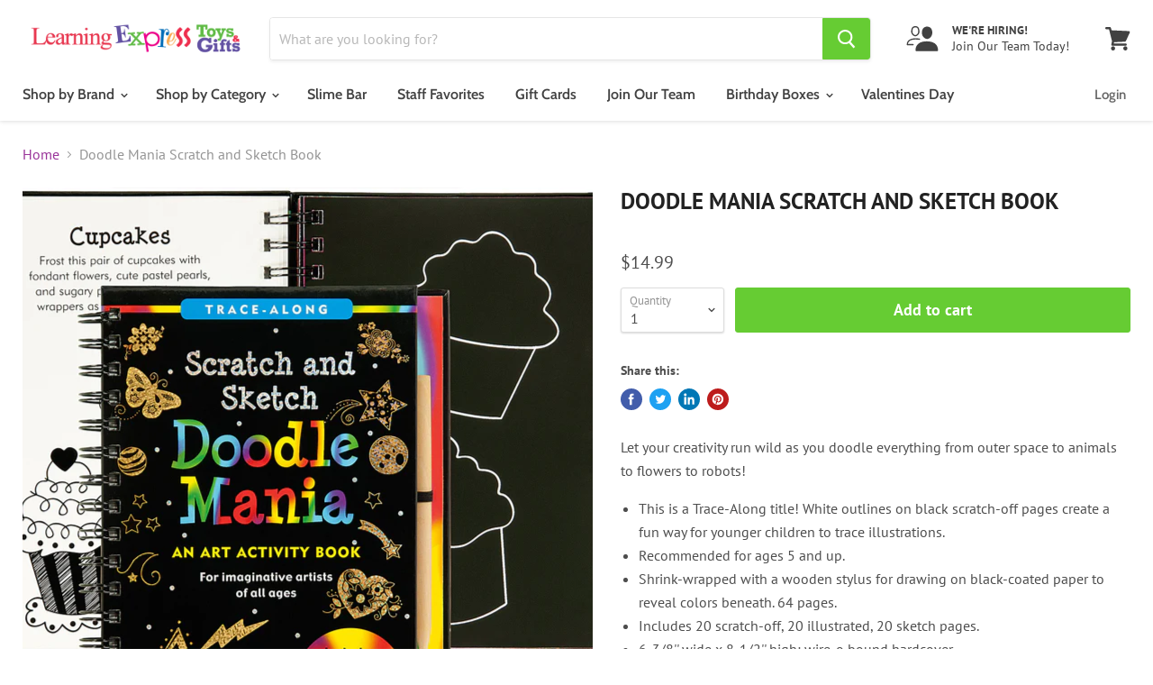

--- FILE ---
content_type: text/html; charset=utf-8
request_url: https://learningexpressgifts.com/products/ppp7278
body_size: 38014
content:
<!doctype html>
<html class="no-js no-touch" lang="en">
  <head>
    <meta name="google-site-verification" content="aBpSV8RwGqkG-1t9xxoIXgudOOBuVhEGeFizlO4tZNA" />
    <meta charset="utf-8">
    <meta http-equiv="x-ua-compatible" content="IE=edge">
    <meta name="facebook-domain-verification" content="w0v9smvdxmq24iukr0hhgvi7u3wvv9" />
    <meta name="msvalidate.01" content="013D7151121D635975AEC7BFEC0575F7" />
    <link rel="preconnect" href="https://cdn.shopify.com">
    <link rel="preconnect" href="https://fonts.shopifycdn.com">
    <link rel="preconnect" href="https://v.shopify.com">
    <link rel="preconnect" href="https://cdn.shopifycloud.com">
    <link href="https://cdnjs.cloudflare.com/ajax/libs/font-awesome/6.1.1/css/all.min.css" rel="stylesheet">
    <!-- Hotjar Tracking Code for learningexpressgifts.com -->
<script>
    (function(h,o,t,j,a,r){
        h.hj=h.hj||function(){(h.hj.q=h.hj.q||[]).push(arguments)};
        h._hjSettings={hjid:2060388,hjsv:6};
        a=o.getElementsByTagName('head')[0];
        r=o.createElement('script');r.async=1;
        r.src=t+h._hjSettings.hjid+j+h._hjSettings.hjsv;
        a.appendChild(r);
    })(window,document,'https://static.hotjar.com/c/hotjar-','.js?sv=');
</script>
<!-- Global site tag (gtag.js) - Google Analytics -->
<script async src="https://www.googletagmanager.com/gtag/js?id=G-2JYXS05KRG"></script>
<script>
  window.dataLayer = window.dataLayer || [];
  function gtag(){dataLayer.push(arguments);}
  gtag('js', new Date());

  gtag('config', 'G-2JYXS05KRG');
</script>
    <title>Doodle Mania Scratch and Sketch Book — Learning Express Gifts</title>

    
      <meta name="description" content="Let your creativity run wild as you doodle everything from outer space to animals to flowers to robots! This is a Trace-Along title! White outlines on black scratch-off pages create a fun way for younger children to trace illustrations. Recommended for ages 5 and up. Shrink-wrapped with a wooden stylus for drawing on b">
    

    
  <link rel="shortcut icon" href="//learningexpressgifts.com/cdn/shop/files/lefavicon_32x32.png?v=1614733074" type="image/png">


    
      <link rel="canonical" href="https://learningexpressgifts.com/products/ppp7278" />
    

    <meta name="viewport" content="width=device-width">

    
    















<meta property="og:site_name" content="Learning Express Gifts">
<meta property="og:url" content="https://learningexpressgifts.com/products/ppp7278">
<meta property="og:title" content="Doodle Mania Scratch and Sketch Book">
<meta property="og:type" content="website">
<meta property="og:description" content="Let your creativity run wild as you doodle everything from outer space to animals to flowers to robots! This is a Trace-Along title! White outlines on black scratch-off pages create a fun way for younger children to trace illustrations. Recommended for ages 5 and up. Shrink-wrapped with a wooden stylus for drawing on b">




    
    
    

    
    
    <meta
      property="og:image"
      content="https://learningexpressgifts.com/cdn/shop/products/91tkPcSNfJL_1200x1030.jpg?v=1589941272"
    />
    <meta
      property="og:image:secure_url"
      content="https://learningexpressgifts.com/cdn/shop/products/91tkPcSNfJL_1200x1030.jpg?v=1589941272"
    />
    <meta property="og:image:width" content="1200" />
    <meta property="og:image:height" content="1030" />
    
    
    <meta property="og:image:alt" content="Social media image" />
  
















<meta name="twitter:title" content="Doodle Mania Scratch and Sketch Book">
<meta name="twitter:description" content="Let your creativity run wild as you doodle everything from outer space to animals to flowers to robots! This is a Trace-Along title! White outlines on black scratch-off pages create a fun way for younger children to trace illustrations. Recommended for ages 5 and up. Shrink-wrapped with a wooden stylus for drawing on b">


    
    
    
      
      
      <meta name="twitter:card" content="summary_large_image">
    
    
    <meta
      property="twitter:image"
      content="https://learningexpressgifts.com/cdn/shop/products/91tkPcSNfJL_1200x600_crop_center.jpg?v=1589941272"
    />
    <meta property="twitter:image:width" content="1200" />
    <meta property="twitter:image:height" content="600" />
    
    
    <meta property="twitter:image:alt" content="Social media image" />
  



    <link rel="preload" href="//learningexpressgifts.com/cdn/fonts/cabin/cabin_n6.c6b1e64927bbec1c65aab7077888fb033480c4f7.woff2" as="font" crossorigin="anonymous">
    <link rel="preload" as="style" href="//learningexpressgifts.com/cdn/shop/t/3/assets/theme.scss.css?v=42292331339750255921761942120">

    <script>window.performance && window.performance.mark && window.performance.mark('shopify.content_for_header.start');</script><meta name="google-site-verification" content="7QMTS6K_FI_ChSWhiKh5gRWS4JAvadG4OZRat4F-HP8">
<meta name="facebook-domain-verification" content="w0v9smvdxmq24iukr0hhgvi7u3wvv9">
<meta id="shopify-digital-wallet" name="shopify-digital-wallet" content="/28060713032/digital_wallets/dialog">
<meta name="shopify-checkout-api-token" content="d2563a21c901379c4f7252dbfbcc86cc">
<meta id="in-context-paypal-metadata" data-shop-id="28060713032" data-venmo-supported="false" data-environment="production" data-locale="en_US" data-paypal-v4="true" data-currency="USD">
<link rel="alternate" type="application/json+oembed" href="https://learningexpressgifts.com/products/ppp7278.oembed">
<script async="async" src="/checkouts/internal/preloads.js?locale=en-US"></script>
<link rel="preconnect" href="https://shop.app" crossorigin="anonymous">
<script async="async" src="https://shop.app/checkouts/internal/preloads.js?locale=en-US&shop_id=28060713032" crossorigin="anonymous"></script>
<script id="apple-pay-shop-capabilities" type="application/json">{"shopId":28060713032,"countryCode":"US","currencyCode":"USD","merchantCapabilities":["supports3DS"],"merchantId":"gid:\/\/shopify\/Shop\/28060713032","merchantName":"Learning Express Gifts","requiredBillingContactFields":["postalAddress","email","phone"],"requiredShippingContactFields":["postalAddress","email","phone"],"shippingType":"shipping","supportedNetworks":["visa","masterCard","amex","discover","elo","jcb"],"total":{"type":"pending","label":"Learning Express Gifts","amount":"1.00"},"shopifyPaymentsEnabled":true,"supportsSubscriptions":true}</script>
<script id="shopify-features" type="application/json">{"accessToken":"d2563a21c901379c4f7252dbfbcc86cc","betas":["rich-media-storefront-analytics"],"domain":"learningexpressgifts.com","predictiveSearch":true,"shopId":28060713032,"locale":"en"}</script>
<script>var Shopify = Shopify || {};
Shopify.shop = "learning-express-gifts.myshopify.com";
Shopify.locale = "en";
Shopify.currency = {"active":"USD","rate":"1.0"};
Shopify.country = "US";
Shopify.theme = {"name":"Empire","id":81840668744,"schema_name":"Empire","schema_version":"5.2.0","theme_store_id":838,"role":"main"};
Shopify.theme.handle = "null";
Shopify.theme.style = {"id":null,"handle":null};
Shopify.cdnHost = "learningexpressgifts.com/cdn";
Shopify.routes = Shopify.routes || {};
Shopify.routes.root = "/";</script>
<script type="module">!function(o){(o.Shopify=o.Shopify||{}).modules=!0}(window);</script>
<script>!function(o){function n(){var o=[];function n(){o.push(Array.prototype.slice.apply(arguments))}return n.q=o,n}var t=o.Shopify=o.Shopify||{};t.loadFeatures=n(),t.autoloadFeatures=n()}(window);</script>
<script>
  window.ShopifyPay = window.ShopifyPay || {};
  window.ShopifyPay.apiHost = "shop.app\/pay";
  window.ShopifyPay.redirectState = null;
</script>
<script id="shop-js-analytics" type="application/json">{"pageType":"product"}</script>
<script defer="defer" async type="module" src="//learningexpressgifts.com/cdn/shopifycloud/shop-js/modules/v2/client.init-shop-cart-sync_BApSsMSl.en.esm.js"></script>
<script defer="defer" async type="module" src="//learningexpressgifts.com/cdn/shopifycloud/shop-js/modules/v2/chunk.common_CBoos6YZ.esm.js"></script>
<script type="module">
  await import("//learningexpressgifts.com/cdn/shopifycloud/shop-js/modules/v2/client.init-shop-cart-sync_BApSsMSl.en.esm.js");
await import("//learningexpressgifts.com/cdn/shopifycloud/shop-js/modules/v2/chunk.common_CBoos6YZ.esm.js");

  window.Shopify.SignInWithShop?.initShopCartSync?.({"fedCMEnabled":true,"windoidEnabled":true});

</script>
<script>
  window.Shopify = window.Shopify || {};
  if (!window.Shopify.featureAssets) window.Shopify.featureAssets = {};
  window.Shopify.featureAssets['shop-js'] = {"shop-cart-sync":["modules/v2/client.shop-cart-sync_DJczDl9f.en.esm.js","modules/v2/chunk.common_CBoos6YZ.esm.js"],"init-fed-cm":["modules/v2/client.init-fed-cm_BzwGC0Wi.en.esm.js","modules/v2/chunk.common_CBoos6YZ.esm.js"],"init-windoid":["modules/v2/client.init-windoid_BS26ThXS.en.esm.js","modules/v2/chunk.common_CBoos6YZ.esm.js"],"init-shop-email-lookup-coordinator":["modules/v2/client.init-shop-email-lookup-coordinator_DFwWcvrS.en.esm.js","modules/v2/chunk.common_CBoos6YZ.esm.js"],"shop-cash-offers":["modules/v2/client.shop-cash-offers_DthCPNIO.en.esm.js","modules/v2/chunk.common_CBoos6YZ.esm.js","modules/v2/chunk.modal_Bu1hFZFC.esm.js"],"shop-button":["modules/v2/client.shop-button_D_JX508o.en.esm.js","modules/v2/chunk.common_CBoos6YZ.esm.js"],"shop-toast-manager":["modules/v2/client.shop-toast-manager_tEhgP2F9.en.esm.js","modules/v2/chunk.common_CBoos6YZ.esm.js"],"avatar":["modules/v2/client.avatar_BTnouDA3.en.esm.js"],"pay-button":["modules/v2/client.pay-button_BuNmcIr_.en.esm.js","modules/v2/chunk.common_CBoos6YZ.esm.js"],"init-shop-cart-sync":["modules/v2/client.init-shop-cart-sync_BApSsMSl.en.esm.js","modules/v2/chunk.common_CBoos6YZ.esm.js"],"shop-login-button":["modules/v2/client.shop-login-button_DwLgFT0K.en.esm.js","modules/v2/chunk.common_CBoos6YZ.esm.js","modules/v2/chunk.modal_Bu1hFZFC.esm.js"],"init-customer-accounts-sign-up":["modules/v2/client.init-customer-accounts-sign-up_TlVCiykN.en.esm.js","modules/v2/client.shop-login-button_DwLgFT0K.en.esm.js","modules/v2/chunk.common_CBoos6YZ.esm.js","modules/v2/chunk.modal_Bu1hFZFC.esm.js"],"init-shop-for-new-customer-accounts":["modules/v2/client.init-shop-for-new-customer-accounts_DrjXSI53.en.esm.js","modules/v2/client.shop-login-button_DwLgFT0K.en.esm.js","modules/v2/chunk.common_CBoos6YZ.esm.js","modules/v2/chunk.modal_Bu1hFZFC.esm.js"],"init-customer-accounts":["modules/v2/client.init-customer-accounts_C0Oh2ljF.en.esm.js","modules/v2/client.shop-login-button_DwLgFT0K.en.esm.js","modules/v2/chunk.common_CBoos6YZ.esm.js","modules/v2/chunk.modal_Bu1hFZFC.esm.js"],"shop-follow-button":["modules/v2/client.shop-follow-button_C5D3XtBb.en.esm.js","modules/v2/chunk.common_CBoos6YZ.esm.js","modules/v2/chunk.modal_Bu1hFZFC.esm.js"],"checkout-modal":["modules/v2/client.checkout-modal_8TC_1FUY.en.esm.js","modules/v2/chunk.common_CBoos6YZ.esm.js","modules/v2/chunk.modal_Bu1hFZFC.esm.js"],"lead-capture":["modules/v2/client.lead-capture_D-pmUjp9.en.esm.js","modules/v2/chunk.common_CBoos6YZ.esm.js","modules/v2/chunk.modal_Bu1hFZFC.esm.js"],"shop-login":["modules/v2/client.shop-login_BmtnoEUo.en.esm.js","modules/v2/chunk.common_CBoos6YZ.esm.js","modules/v2/chunk.modal_Bu1hFZFC.esm.js"],"payment-terms":["modules/v2/client.payment-terms_BHOWV7U_.en.esm.js","modules/v2/chunk.common_CBoos6YZ.esm.js","modules/v2/chunk.modal_Bu1hFZFC.esm.js"]};
</script>
<script>(function() {
  var isLoaded = false;
  function asyncLoad() {
    if (isLoaded) return;
    isLoaded = true;
    var urls = ["https:\/\/static.klaviyo.com\/onsite\/js\/klaviyo.js?company_id=UFjdES\u0026shop=learning-express-gifts.myshopify.com","https:\/\/static.klaviyo.com\/onsite\/js\/klaviyo.js?company_id=UFjdES\u0026shop=learning-express-gifts.myshopify.com","\/\/cdn.wishpond.net\/connect.js?merchantId=1570359\u0026writeKey=986e4d7d69d7\u0026shop=learning-express-gifts.myshopify.com","https:\/\/geostock.nyc3.digitaloceanspaces.com\/js\/inventoryLocation.js?shop=learning-express-gifts.myshopify.com","https:\/\/inventory-info.nyc3.cdn.digitaloceanspaces.com\/js\/inventoryLocation.js?shop=learning-express-gifts.myshopify.com"];
    for (var i = 0; i < urls.length; i++) {
      var s = document.createElement('script');
      s.type = 'text/javascript';
      s.async = true;
      s.src = urls[i];
      var x = document.getElementsByTagName('script')[0];
      x.parentNode.insertBefore(s, x);
    }
  };
  if(window.attachEvent) {
    window.attachEvent('onload', asyncLoad);
  } else {
    window.addEventListener('load', asyncLoad, false);
  }
})();</script>
<script id="__st">var __st={"a":28060713032,"offset":-18000,"reqid":"79d4a74e-b70e-471f-96c6-c5f0f6eb8956-1768924787","pageurl":"learningexpressgifts.com\/products\/ppp7278","u":"1dab8c83ae11","p":"product","rtyp":"product","rid":4579724263496};</script>
<script>window.ShopifyPaypalV4VisibilityTracking = true;</script>
<script id="captcha-bootstrap">!function(){'use strict';const t='contact',e='account',n='new_comment',o=[[t,t],['blogs',n],['comments',n],[t,'customer']],c=[[e,'customer_login'],[e,'guest_login'],[e,'recover_customer_password'],[e,'create_customer']],r=t=>t.map((([t,e])=>`form[action*='/${t}']:not([data-nocaptcha='true']) input[name='form_type'][value='${e}']`)).join(','),a=t=>()=>t?[...document.querySelectorAll(t)].map((t=>t.form)):[];function s(){const t=[...o],e=r(t);return a(e)}const i='password',u='form_key',d=['recaptcha-v3-token','g-recaptcha-response','h-captcha-response',i],f=()=>{try{return window.sessionStorage}catch{return}},m='__shopify_v',_=t=>t.elements[u];function p(t,e,n=!1){try{const o=window.sessionStorage,c=JSON.parse(o.getItem(e)),{data:r}=function(t){const{data:e,action:n}=t;return t[m]||n?{data:e,action:n}:{data:t,action:n}}(c);for(const[e,n]of Object.entries(r))t.elements[e]&&(t.elements[e].value=n);n&&o.removeItem(e)}catch(o){console.error('form repopulation failed',{error:o})}}const l='form_type',E='cptcha';function T(t){t.dataset[E]=!0}const w=window,h=w.document,L='Shopify',v='ce_forms',y='captcha';let A=!1;((t,e)=>{const n=(g='f06e6c50-85a8-45c8-87d0-21a2b65856fe',I='https://cdn.shopify.com/shopifycloud/storefront-forms-hcaptcha/ce_storefront_forms_captcha_hcaptcha.v1.5.2.iife.js',D={infoText:'Protected by hCaptcha',privacyText:'Privacy',termsText:'Terms'},(t,e,n)=>{const o=w[L][v],c=o.bindForm;if(c)return c(t,g,e,D).then(n);var r;o.q.push([[t,g,e,D],n]),r=I,A||(h.body.append(Object.assign(h.createElement('script'),{id:'captcha-provider',async:!0,src:r})),A=!0)});var g,I,D;w[L]=w[L]||{},w[L][v]=w[L][v]||{},w[L][v].q=[],w[L][y]=w[L][y]||{},w[L][y].protect=function(t,e){n(t,void 0,e),T(t)},Object.freeze(w[L][y]),function(t,e,n,w,h,L){const[v,y,A,g]=function(t,e,n){const i=e?o:[],u=t?c:[],d=[...i,...u],f=r(d),m=r(i),_=r(d.filter((([t,e])=>n.includes(e))));return[a(f),a(m),a(_),s()]}(w,h,L),I=t=>{const e=t.target;return e instanceof HTMLFormElement?e:e&&e.form},D=t=>v().includes(t);t.addEventListener('submit',(t=>{const e=I(t);if(!e)return;const n=D(e)&&!e.dataset.hcaptchaBound&&!e.dataset.recaptchaBound,o=_(e),c=g().includes(e)&&(!o||!o.value);(n||c)&&t.preventDefault(),c&&!n&&(function(t){try{if(!f())return;!function(t){const e=f();if(!e)return;const n=_(t);if(!n)return;const o=n.value;o&&e.removeItem(o)}(t);const e=Array.from(Array(32),(()=>Math.random().toString(36)[2])).join('');!function(t,e){_(t)||t.append(Object.assign(document.createElement('input'),{type:'hidden',name:u})),t.elements[u].value=e}(t,e),function(t,e){const n=f();if(!n)return;const o=[...t.querySelectorAll(`input[type='${i}']`)].map((({name:t})=>t)),c=[...d,...o],r={};for(const[a,s]of new FormData(t).entries())c.includes(a)||(r[a]=s);n.setItem(e,JSON.stringify({[m]:1,action:t.action,data:r}))}(t,e)}catch(e){console.error('failed to persist form',e)}}(e),e.submit())}));const S=(t,e)=>{t&&!t.dataset[E]&&(n(t,e.some((e=>e===t))),T(t))};for(const o of['focusin','change'])t.addEventListener(o,(t=>{const e=I(t);D(e)&&S(e,y())}));const B=e.get('form_key'),M=e.get(l),P=B&&M;t.addEventListener('DOMContentLoaded',(()=>{const t=y();if(P)for(const e of t)e.elements[l].value===M&&p(e,B);[...new Set([...A(),...v().filter((t=>'true'===t.dataset.shopifyCaptcha))])].forEach((e=>S(e,t)))}))}(h,new URLSearchParams(w.location.search),n,t,e,['guest_login'])})(!0,!0)}();</script>
<script integrity="sha256-4kQ18oKyAcykRKYeNunJcIwy7WH5gtpwJnB7kiuLZ1E=" data-source-attribution="shopify.loadfeatures" defer="defer" src="//learningexpressgifts.com/cdn/shopifycloud/storefront/assets/storefront/load_feature-a0a9edcb.js" crossorigin="anonymous"></script>
<script crossorigin="anonymous" defer="defer" src="//learningexpressgifts.com/cdn/shopifycloud/storefront/assets/shopify_pay/storefront-65b4c6d7.js?v=20250812"></script>
<script data-source-attribution="shopify.dynamic_checkout.dynamic.init">var Shopify=Shopify||{};Shopify.PaymentButton=Shopify.PaymentButton||{isStorefrontPortableWallets:!0,init:function(){window.Shopify.PaymentButton.init=function(){};var t=document.createElement("script");t.src="https://learningexpressgifts.com/cdn/shopifycloud/portable-wallets/latest/portable-wallets.en.js",t.type="module",document.head.appendChild(t)}};
</script>
<script data-source-attribution="shopify.dynamic_checkout.buyer_consent">
  function portableWalletsHideBuyerConsent(e){var t=document.getElementById("shopify-buyer-consent"),n=document.getElementById("shopify-subscription-policy-button");t&&n&&(t.classList.add("hidden"),t.setAttribute("aria-hidden","true"),n.removeEventListener("click",e))}function portableWalletsShowBuyerConsent(e){var t=document.getElementById("shopify-buyer-consent"),n=document.getElementById("shopify-subscription-policy-button");t&&n&&(t.classList.remove("hidden"),t.removeAttribute("aria-hidden"),n.addEventListener("click",e))}window.Shopify?.PaymentButton&&(window.Shopify.PaymentButton.hideBuyerConsent=portableWalletsHideBuyerConsent,window.Shopify.PaymentButton.showBuyerConsent=portableWalletsShowBuyerConsent);
</script>
<script data-source-attribution="shopify.dynamic_checkout.cart.bootstrap">document.addEventListener("DOMContentLoaded",(function(){function t(){return document.querySelector("shopify-accelerated-checkout-cart, shopify-accelerated-checkout")}if(t())Shopify.PaymentButton.init();else{new MutationObserver((function(e,n){t()&&(Shopify.PaymentButton.init(),n.disconnect())})).observe(document.body,{childList:!0,subtree:!0})}}));
</script>
<link id="shopify-accelerated-checkout-styles" rel="stylesheet" media="screen" href="https://learningexpressgifts.com/cdn/shopifycloud/portable-wallets/latest/accelerated-checkout-backwards-compat.css" crossorigin="anonymous">
<style id="shopify-accelerated-checkout-cart">
        #shopify-buyer-consent {
  margin-top: 1em;
  display: inline-block;
  width: 100%;
}

#shopify-buyer-consent.hidden {
  display: none;
}

#shopify-subscription-policy-button {
  background: none;
  border: none;
  padding: 0;
  text-decoration: underline;
  font-size: inherit;
  cursor: pointer;
}

#shopify-subscription-policy-button::before {
  box-shadow: none;
}

      </style>

<script>window.performance && window.performance.mark && window.performance.mark('shopify.content_for_header.end');</script>
<script id="bold-platform-data" type="application/json">
    {
        "shop": {
            "domain": "learningexpressgifts.com",
            "permanent_domain": "learning-express-gifts.myshopify.com",
            "url": "https://learningexpressgifts.com",
            "secure_url": "https://learningexpressgifts.com",
            "money_format": "${{amount}}",
            "currency": "USD"
        },
        "customer": {
            "id": null,
            "tags": null
        },
        "cart": {"note":null,"attributes":{},"original_total_price":0,"total_price":0,"total_discount":0,"total_weight":0.0,"item_count":0,"items":[],"requires_shipping":false,"currency":"USD","items_subtotal_price":0,"cart_level_discount_applications":[],"checkout_charge_amount":0},
        "template": "product",
        "product": {"id":4579724263496,"title":"Doodle Mania Scratch and Sketch Book","handle":"ppp7278","description":"\u003cp\u003e\u003cspan\u003eLet your creativity run wild as you doodle everything from outer space to animals to flowers to robots!\u003cbr\u003e\u003c\/span\u003e\u003c\/p\u003e\n\u003cul class=\"a-unordered-list a-vertical\"\u003e\n\u003cli\u003e\u003cspan class=\"a-list-item\"\u003e\u003cspan class=\"a-text-bold\"\u003eThis is a Trace-Along title!\u003c\/span\u003e\u003cspan\u003e White outlines on black scratch-off pages create a fun way for younger children to trace illustrations.\u003c\/span\u003e\u003c\/span\u003e\u003c\/li\u003e\n\u003cli\u003e\u003cspan class=\"a-list-item\"\u003e\u003cspan\u003eRecommended for ages 5 and up.\u003c\/span\u003e\u003c\/span\u003e\u003c\/li\u003e\n\u003cli\u003e\u003cspan class=\"a-list-item\"\u003e\u003cspan\u003eShrink-wrapped with a wooden stylus for drawing on black-coated paper to reveal colors beneath. 64 pages.\u003c\/span\u003e\u003c\/span\u003e\u003c\/li\u003e\n\u003cli\u003e\u003cspan class=\"a-list-item\"\u003e\u003cspan\u003eIncludes 20 scratch-off, 20 illustrated, 20 sketch pages.\u003c\/span\u003e\u003c\/span\u003e\u003c\/li\u003e\n\u003cli\u003e\u003cspan class=\"a-list-item\"\u003e\u003cspan\u003e6-3\/8'' wide x 8-1\/2'' high; wire-o bound hardcover.\u003c\/span\u003e\u003c\/span\u003e\u003c\/li\u003e\n\u003cli\u003e\u003cspan class=\"a-list-item\"\u003e\u003cspan class=\"a-text-italic\"\u003eNon-toxic. Potential eye irritant. Avoid inhaling particles of scratch coating. Not for children under 5 years. Meets all applicable safety standards.\u003c\/span\u003e\u003c\/span\u003e\u003c\/li\u003e\n\u003c\/ul\u003e","published_at":"2020-05-06T06:50:08-04:00","created_at":"2020-05-06T06:50:09-04:00","vendor":"Peter Pauper Press","type":"Books","tags":["5","6","7","Age_5-6","Age_7-9","BF25MarkedDown","C2006","C2411","Gift Guide 9-12","Tween"],"price":1499,"price_min":1499,"price_max":1499,"available":true,"price_varies":false,"compare_at_price":null,"compare_at_price_min":0,"compare_at_price_max":0,"compare_at_price_varies":false,"variants":[{"id":32023037018184,"title":"Default Title","option1":"Default Title","option2":null,"option3":null,"sku":"PPP9781441317278","requires_shipping":true,"taxable":true,"featured_image":null,"available":true,"name":"Doodle Mania Scratch and Sketch Book","public_title":null,"options":["Default Title"],"price":1499,"weight":100,"compare_at_price":null,"inventory_management":"shopify","barcode":"9781441317278","requires_selling_plan":false,"selling_plan_allocations":[]}],"images":["\/\/learningexpressgifts.com\/cdn\/shop\/products\/91tkPcSNfJL.jpg?v=1589941272"],"featured_image":"\/\/learningexpressgifts.com\/cdn\/shop\/products\/91tkPcSNfJL.jpg?v=1589941272","options":["Title"],"media":[{"alt":null,"id":6816634863688,"position":1,"preview_image":{"aspect_ratio":1.165,"height":2146,"width":2500,"src":"\/\/learningexpressgifts.com\/cdn\/shop\/products\/91tkPcSNfJL.jpg?v=1589941272"},"aspect_ratio":1.165,"height":2146,"media_type":"image","src":"\/\/learningexpressgifts.com\/cdn\/shop\/products\/91tkPcSNfJL.jpg?v=1589941272","width":2500}],"requires_selling_plan":false,"selling_plan_groups":[],"content":"\u003cp\u003e\u003cspan\u003eLet your creativity run wild as you doodle everything from outer space to animals to flowers to robots!\u003cbr\u003e\u003c\/span\u003e\u003c\/p\u003e\n\u003cul class=\"a-unordered-list a-vertical\"\u003e\n\u003cli\u003e\u003cspan class=\"a-list-item\"\u003e\u003cspan class=\"a-text-bold\"\u003eThis is a Trace-Along title!\u003c\/span\u003e\u003cspan\u003e White outlines on black scratch-off pages create a fun way for younger children to trace illustrations.\u003c\/span\u003e\u003c\/span\u003e\u003c\/li\u003e\n\u003cli\u003e\u003cspan class=\"a-list-item\"\u003e\u003cspan\u003eRecommended for ages 5 and up.\u003c\/span\u003e\u003c\/span\u003e\u003c\/li\u003e\n\u003cli\u003e\u003cspan class=\"a-list-item\"\u003e\u003cspan\u003eShrink-wrapped with a wooden stylus for drawing on black-coated paper to reveal colors beneath. 64 pages.\u003c\/span\u003e\u003c\/span\u003e\u003c\/li\u003e\n\u003cli\u003e\u003cspan class=\"a-list-item\"\u003e\u003cspan\u003eIncludes 20 scratch-off, 20 illustrated, 20 sketch pages.\u003c\/span\u003e\u003c\/span\u003e\u003c\/li\u003e\n\u003cli\u003e\u003cspan class=\"a-list-item\"\u003e\u003cspan\u003e6-3\/8'' wide x 8-1\/2'' high; wire-o bound hardcover.\u003c\/span\u003e\u003c\/span\u003e\u003c\/li\u003e\n\u003cli\u003e\u003cspan class=\"a-list-item\"\u003e\u003cspan class=\"a-text-italic\"\u003eNon-toxic. Potential eye irritant. Avoid inhaling particles of scratch coating. Not for children under 5 years. Meets all applicable safety standards.\u003c\/span\u003e\u003c\/span\u003e\u003c\/li\u003e\n\u003c\/ul\u003e"},
        "collection": null
    }
</script>
<style>
    .money[data-product-id], .money[data-product-handle], .money[data-variant-id], .money[data-line-index], .money[data-cart-total] {
        animation: moneyAnimation 0s 2s forwards;
        visibility: hidden;
    }
    @keyframes moneyAnimation {
        to   { visibility: visible; }
    }
</style>

<script src="https://static.boldcommerce.com/bold-platform/sf/pr.js" type="text/javascript"></script><link href="//learningexpressgifts.com/cdn/shop/t/3/assets/theme.scss.css?v=42292331339750255921761942120" rel="stylesheet" type="text/css" media="all" />
    <link rel="stylesheet" href="https://cdn.shopify.com/shopifycloud/shopify-plyr/v1.0/shopify-plyr.css">

    
    <script>
      window.Theme = window.Theme || {};
      window.Theme.routes = {
        "root_url": "/",
        "account_url": "/account",
        "account_login_url": "/account/login",
        "account_logout_url": "/account/logout",
        "account_register_url": "/account/register",
        "account_addresses_url": "/account/addresses",
        "collections_url": "/collections",
        "all_products_collection_url": "/collections/all",
        "search_url": "/search",
        "cart_url": "/cart",
        "cart_add_url": "/cart/add",
        "cart_change_url": "/cart/change",
        "cart_clear_url": "/cart/clear",
        "product_recommendations_url": "/recommendations/products",
      };
    </script>
 

<script>window.__pagefly_analytics_settings__={"version":2,"visits":1919,"dashboardVisits":"170","storefrontPassword":"","acceptGDPR":true,"acceptTracking":true,"planMigrated":true,"klaviyoListKey":"MFNKPU","pageflyThemeId":100167647304,"install_app":"1","first_visit_pricing_plan":"1","create_first_regular_page":"1","publish_first_regular_page":"1","create_first_collection_page":"1","publish_first_collection_page":"1","create_first_blog_post":"1","create_first_product_page":"1","publish_first_product_page":"1","create_first_home_page":"1","publish_first_home_page":"1","acceptGATracking":true,"acceptCrisp":true,"acceptCookies":true,"feedbackTriggered":[]};</script>
 



























































































































<!-- BEGIN app block: shopify://apps/pagefly-page-builder/blocks/app-embed/83e179f7-59a0-4589-8c66-c0dddf959200 -->

<!-- BEGIN app snippet: pagefly-cro-ab-testing-main -->







<script>
  ;(function () {
    const url = new URL(window.location)
    const viewParam = url.searchParams.get('view')
    if (viewParam && viewParam.includes('variant-pf-')) {
      url.searchParams.set('pf_v', viewParam)
      url.searchParams.delete('view')
      window.history.replaceState({}, '', url)
    }
  })()
</script>



<script type='module'>
  
  window.PAGEFLY_CRO = window.PAGEFLY_CRO || {}

  window.PAGEFLY_CRO['data_debug'] = {
    original_template_suffix: "all_products",
    allow_ab_test: false,
    ab_test_start_time: 0,
    ab_test_end_time: 0,
    today_date_time: 1768924787000,
  }
  window.PAGEFLY_CRO['GA4'] = { enabled: true}
</script>

<!-- END app snippet -->








  <script src='https://cdn.shopify.com/extensions/019bb4f9-aed6-78a3-be91-e9d44663e6bf/pagefly-page-builder-215/assets/pagefly-helper.js' defer='defer'></script>

  <script src='https://cdn.shopify.com/extensions/019bb4f9-aed6-78a3-be91-e9d44663e6bf/pagefly-page-builder-215/assets/pagefly-general-helper.js' defer='defer'></script>

  <script src='https://cdn.shopify.com/extensions/019bb4f9-aed6-78a3-be91-e9d44663e6bf/pagefly-page-builder-215/assets/pagefly-snap-slider.js' defer='defer'></script>

  <script src='https://cdn.shopify.com/extensions/019bb4f9-aed6-78a3-be91-e9d44663e6bf/pagefly-page-builder-215/assets/pagefly-slideshow-v3.js' defer='defer'></script>

  <script src='https://cdn.shopify.com/extensions/019bb4f9-aed6-78a3-be91-e9d44663e6bf/pagefly-page-builder-215/assets/pagefly-slideshow-v4.js' defer='defer'></script>

  <script src='https://cdn.shopify.com/extensions/019bb4f9-aed6-78a3-be91-e9d44663e6bf/pagefly-page-builder-215/assets/pagefly-glider.js' defer='defer'></script>

  <script src='https://cdn.shopify.com/extensions/019bb4f9-aed6-78a3-be91-e9d44663e6bf/pagefly-page-builder-215/assets/pagefly-slideshow-v1-v2.js' defer='defer'></script>

  <script src='https://cdn.shopify.com/extensions/019bb4f9-aed6-78a3-be91-e9d44663e6bf/pagefly-page-builder-215/assets/pagefly-product-media.js' defer='defer'></script>

  <script src='https://cdn.shopify.com/extensions/019bb4f9-aed6-78a3-be91-e9d44663e6bf/pagefly-page-builder-215/assets/pagefly-product.js' defer='defer'></script>


<script id='pagefly-helper-data' type='application/json'>
  {
    "page_optimization": {
      "assets_prefetching": false
    },
    "elements_asset_mapper": {
      "Accordion": "https://cdn.shopify.com/extensions/019bb4f9-aed6-78a3-be91-e9d44663e6bf/pagefly-page-builder-215/assets/pagefly-accordion.js",
      "Accordion3": "https://cdn.shopify.com/extensions/019bb4f9-aed6-78a3-be91-e9d44663e6bf/pagefly-page-builder-215/assets/pagefly-accordion3.js",
      "CountDown": "https://cdn.shopify.com/extensions/019bb4f9-aed6-78a3-be91-e9d44663e6bf/pagefly-page-builder-215/assets/pagefly-countdown.js",
      "GMap1": "https://cdn.shopify.com/extensions/019bb4f9-aed6-78a3-be91-e9d44663e6bf/pagefly-page-builder-215/assets/pagefly-gmap.js",
      "GMap2": "https://cdn.shopify.com/extensions/019bb4f9-aed6-78a3-be91-e9d44663e6bf/pagefly-page-builder-215/assets/pagefly-gmap.js",
      "GMapBasicV2": "https://cdn.shopify.com/extensions/019bb4f9-aed6-78a3-be91-e9d44663e6bf/pagefly-page-builder-215/assets/pagefly-gmap.js",
      "GMapAdvancedV2": "https://cdn.shopify.com/extensions/019bb4f9-aed6-78a3-be91-e9d44663e6bf/pagefly-page-builder-215/assets/pagefly-gmap.js",
      "HTML.Video": "https://cdn.shopify.com/extensions/019bb4f9-aed6-78a3-be91-e9d44663e6bf/pagefly-page-builder-215/assets/pagefly-htmlvideo.js",
      "HTML.Video2": "https://cdn.shopify.com/extensions/019bb4f9-aed6-78a3-be91-e9d44663e6bf/pagefly-page-builder-215/assets/pagefly-htmlvideo2.js",
      "HTML.Video3": "https://cdn.shopify.com/extensions/019bb4f9-aed6-78a3-be91-e9d44663e6bf/pagefly-page-builder-215/assets/pagefly-htmlvideo2.js",
      "BackgroundVideo": "https://cdn.shopify.com/extensions/019bb4f9-aed6-78a3-be91-e9d44663e6bf/pagefly-page-builder-215/assets/pagefly-htmlvideo2.js",
      "Instagram": "https://cdn.shopify.com/extensions/019bb4f9-aed6-78a3-be91-e9d44663e6bf/pagefly-page-builder-215/assets/pagefly-instagram.js",
      "Instagram2": "https://cdn.shopify.com/extensions/019bb4f9-aed6-78a3-be91-e9d44663e6bf/pagefly-page-builder-215/assets/pagefly-instagram.js",
      "Insta3": "https://cdn.shopify.com/extensions/019bb4f9-aed6-78a3-be91-e9d44663e6bf/pagefly-page-builder-215/assets/pagefly-instagram3.js",
      "Tabs": "https://cdn.shopify.com/extensions/019bb4f9-aed6-78a3-be91-e9d44663e6bf/pagefly-page-builder-215/assets/pagefly-tab.js",
      "Tabs3": "https://cdn.shopify.com/extensions/019bb4f9-aed6-78a3-be91-e9d44663e6bf/pagefly-page-builder-215/assets/pagefly-tab3.js",
      "ProductBox": "https://cdn.shopify.com/extensions/019bb4f9-aed6-78a3-be91-e9d44663e6bf/pagefly-page-builder-215/assets/pagefly-cart.js",
      "FBPageBox2": "https://cdn.shopify.com/extensions/019bb4f9-aed6-78a3-be91-e9d44663e6bf/pagefly-page-builder-215/assets/pagefly-facebook.js",
      "FBLikeButton2": "https://cdn.shopify.com/extensions/019bb4f9-aed6-78a3-be91-e9d44663e6bf/pagefly-page-builder-215/assets/pagefly-facebook.js",
      "TwitterFeed2": "https://cdn.shopify.com/extensions/019bb4f9-aed6-78a3-be91-e9d44663e6bf/pagefly-page-builder-215/assets/pagefly-twitter.js",
      "Paragraph4": "https://cdn.shopify.com/extensions/019bb4f9-aed6-78a3-be91-e9d44663e6bf/pagefly-page-builder-215/assets/pagefly-paragraph4.js",

      "AliReviews": "https://cdn.shopify.com/extensions/019bb4f9-aed6-78a3-be91-e9d44663e6bf/pagefly-page-builder-215/assets/pagefly-3rd-elements.js",
      "BackInStock": "https://cdn.shopify.com/extensions/019bb4f9-aed6-78a3-be91-e9d44663e6bf/pagefly-page-builder-215/assets/pagefly-3rd-elements.js",
      "GloboBackInStock": "https://cdn.shopify.com/extensions/019bb4f9-aed6-78a3-be91-e9d44663e6bf/pagefly-page-builder-215/assets/pagefly-3rd-elements.js",
      "GrowaveWishlist": "https://cdn.shopify.com/extensions/019bb4f9-aed6-78a3-be91-e9d44663e6bf/pagefly-page-builder-215/assets/pagefly-3rd-elements.js",
      "InfiniteOptionsShopPad": "https://cdn.shopify.com/extensions/019bb4f9-aed6-78a3-be91-e9d44663e6bf/pagefly-page-builder-215/assets/pagefly-3rd-elements.js",
      "InkybayProductPersonalizer": "https://cdn.shopify.com/extensions/019bb4f9-aed6-78a3-be91-e9d44663e6bf/pagefly-page-builder-215/assets/pagefly-3rd-elements.js",
      "LimeSpot": "https://cdn.shopify.com/extensions/019bb4f9-aed6-78a3-be91-e9d44663e6bf/pagefly-page-builder-215/assets/pagefly-3rd-elements.js",
      "Loox": "https://cdn.shopify.com/extensions/019bb4f9-aed6-78a3-be91-e9d44663e6bf/pagefly-page-builder-215/assets/pagefly-3rd-elements.js",
      "Opinew": "https://cdn.shopify.com/extensions/019bb4f9-aed6-78a3-be91-e9d44663e6bf/pagefly-page-builder-215/assets/pagefly-3rd-elements.js",
      "Powr": "https://cdn.shopify.com/extensions/019bb4f9-aed6-78a3-be91-e9d44663e6bf/pagefly-page-builder-215/assets/pagefly-3rd-elements.js",
      "ProductReviews": "https://cdn.shopify.com/extensions/019bb4f9-aed6-78a3-be91-e9d44663e6bf/pagefly-page-builder-215/assets/pagefly-3rd-elements.js",
      "PushOwl": "https://cdn.shopify.com/extensions/019bb4f9-aed6-78a3-be91-e9d44663e6bf/pagefly-page-builder-215/assets/pagefly-3rd-elements.js",
      "ReCharge": "https://cdn.shopify.com/extensions/019bb4f9-aed6-78a3-be91-e9d44663e6bf/pagefly-page-builder-215/assets/pagefly-3rd-elements.js",
      "Rivyo": "https://cdn.shopify.com/extensions/019bb4f9-aed6-78a3-be91-e9d44663e6bf/pagefly-page-builder-215/assets/pagefly-3rd-elements.js",
      "TrackingMore": "https://cdn.shopify.com/extensions/019bb4f9-aed6-78a3-be91-e9d44663e6bf/pagefly-page-builder-215/assets/pagefly-3rd-elements.js",
      "Vitals": "https://cdn.shopify.com/extensions/019bb4f9-aed6-78a3-be91-e9d44663e6bf/pagefly-page-builder-215/assets/pagefly-3rd-elements.js",
      "Wiser": "https://cdn.shopify.com/extensions/019bb4f9-aed6-78a3-be91-e9d44663e6bf/pagefly-page-builder-215/assets/pagefly-3rd-elements.js"
    },
    "custom_elements_mapper": {
      "pf-click-action-element": "https://cdn.shopify.com/extensions/019bb4f9-aed6-78a3-be91-e9d44663e6bf/pagefly-page-builder-215/assets/pagefly-click-action-element.js",
      "pf-dialog-element": "https://cdn.shopify.com/extensions/019bb4f9-aed6-78a3-be91-e9d44663e6bf/pagefly-page-builder-215/assets/pagefly-dialog-element.js"
    }
  }
</script>


<!-- END app block --><link href="https://monorail-edge.shopifysvc.com" rel="dns-prefetch">
<script>(function(){if ("sendBeacon" in navigator && "performance" in window) {try {var session_token_from_headers = performance.getEntriesByType('navigation')[0].serverTiming.find(x => x.name == '_s').description;} catch {var session_token_from_headers = undefined;}var session_cookie_matches = document.cookie.match(/_shopify_s=([^;]*)/);var session_token_from_cookie = session_cookie_matches && session_cookie_matches.length === 2 ? session_cookie_matches[1] : "";var session_token = session_token_from_headers || session_token_from_cookie || "";function handle_abandonment_event(e) {var entries = performance.getEntries().filter(function(entry) {return /monorail-edge.shopifysvc.com/.test(entry.name);});if (!window.abandonment_tracked && entries.length === 0) {window.abandonment_tracked = true;var currentMs = Date.now();var navigation_start = performance.timing.navigationStart;var payload = {shop_id: 28060713032,url: window.location.href,navigation_start,duration: currentMs - navigation_start,session_token,page_type: "product"};window.navigator.sendBeacon("https://monorail-edge.shopifysvc.com/v1/produce", JSON.stringify({schema_id: "online_store_buyer_site_abandonment/1.1",payload: payload,metadata: {event_created_at_ms: currentMs,event_sent_at_ms: currentMs}}));}}window.addEventListener('pagehide', handle_abandonment_event);}}());</script>
<script id="web-pixels-manager-setup">(function e(e,d,r,n,o){if(void 0===o&&(o={}),!Boolean(null===(a=null===(i=window.Shopify)||void 0===i?void 0:i.analytics)||void 0===a?void 0:a.replayQueue)){var i,a;window.Shopify=window.Shopify||{};var t=window.Shopify;t.analytics=t.analytics||{};var s=t.analytics;s.replayQueue=[],s.publish=function(e,d,r){return s.replayQueue.push([e,d,r]),!0};try{self.performance.mark("wpm:start")}catch(e){}var l=function(){var e={modern:/Edge?\/(1{2}[4-9]|1[2-9]\d|[2-9]\d{2}|\d{4,})\.\d+(\.\d+|)|Firefox\/(1{2}[4-9]|1[2-9]\d|[2-9]\d{2}|\d{4,})\.\d+(\.\d+|)|Chrom(ium|e)\/(9{2}|\d{3,})\.\d+(\.\d+|)|(Maci|X1{2}).+ Version\/(15\.\d+|(1[6-9]|[2-9]\d|\d{3,})\.\d+)([,.]\d+|)( \(\w+\)|)( Mobile\/\w+|) Safari\/|Chrome.+OPR\/(9{2}|\d{3,})\.\d+\.\d+|(CPU[ +]OS|iPhone[ +]OS|CPU[ +]iPhone|CPU IPhone OS|CPU iPad OS)[ +]+(15[._]\d+|(1[6-9]|[2-9]\d|\d{3,})[._]\d+)([._]\d+|)|Android:?[ /-](13[3-9]|1[4-9]\d|[2-9]\d{2}|\d{4,})(\.\d+|)(\.\d+|)|Android.+Firefox\/(13[5-9]|1[4-9]\d|[2-9]\d{2}|\d{4,})\.\d+(\.\d+|)|Android.+Chrom(ium|e)\/(13[3-9]|1[4-9]\d|[2-9]\d{2}|\d{4,})\.\d+(\.\d+|)|SamsungBrowser\/([2-9]\d|\d{3,})\.\d+/,legacy:/Edge?\/(1[6-9]|[2-9]\d|\d{3,})\.\d+(\.\d+|)|Firefox\/(5[4-9]|[6-9]\d|\d{3,})\.\d+(\.\d+|)|Chrom(ium|e)\/(5[1-9]|[6-9]\d|\d{3,})\.\d+(\.\d+|)([\d.]+$|.*Safari\/(?![\d.]+ Edge\/[\d.]+$))|(Maci|X1{2}).+ Version\/(10\.\d+|(1[1-9]|[2-9]\d|\d{3,})\.\d+)([,.]\d+|)( \(\w+\)|)( Mobile\/\w+|) Safari\/|Chrome.+OPR\/(3[89]|[4-9]\d|\d{3,})\.\d+\.\d+|(CPU[ +]OS|iPhone[ +]OS|CPU[ +]iPhone|CPU IPhone OS|CPU iPad OS)[ +]+(10[._]\d+|(1[1-9]|[2-9]\d|\d{3,})[._]\d+)([._]\d+|)|Android:?[ /-](13[3-9]|1[4-9]\d|[2-9]\d{2}|\d{4,})(\.\d+|)(\.\d+|)|Mobile Safari.+OPR\/([89]\d|\d{3,})\.\d+\.\d+|Android.+Firefox\/(13[5-9]|1[4-9]\d|[2-9]\d{2}|\d{4,})\.\d+(\.\d+|)|Android.+Chrom(ium|e)\/(13[3-9]|1[4-9]\d|[2-9]\d{2}|\d{4,})\.\d+(\.\d+|)|Android.+(UC? ?Browser|UCWEB|U3)[ /]?(15\.([5-9]|\d{2,})|(1[6-9]|[2-9]\d|\d{3,})\.\d+)\.\d+|SamsungBrowser\/(5\.\d+|([6-9]|\d{2,})\.\d+)|Android.+MQ{2}Browser\/(14(\.(9|\d{2,})|)|(1[5-9]|[2-9]\d|\d{3,})(\.\d+|))(\.\d+|)|K[Aa][Ii]OS\/(3\.\d+|([4-9]|\d{2,})\.\d+)(\.\d+|)/},d=e.modern,r=e.legacy,n=navigator.userAgent;return n.match(d)?"modern":n.match(r)?"legacy":"unknown"}(),u="modern"===l?"modern":"legacy",c=(null!=n?n:{modern:"",legacy:""})[u],f=function(e){return[e.baseUrl,"/wpm","/b",e.hashVersion,"modern"===e.buildTarget?"m":"l",".js"].join("")}({baseUrl:d,hashVersion:r,buildTarget:u}),m=function(e){var d=e.version,r=e.bundleTarget,n=e.surface,o=e.pageUrl,i=e.monorailEndpoint;return{emit:function(e){var a=e.status,t=e.errorMsg,s=(new Date).getTime(),l=JSON.stringify({metadata:{event_sent_at_ms:s},events:[{schema_id:"web_pixels_manager_load/3.1",payload:{version:d,bundle_target:r,page_url:o,status:a,surface:n,error_msg:t},metadata:{event_created_at_ms:s}}]});if(!i)return console&&console.warn&&console.warn("[Web Pixels Manager] No Monorail endpoint provided, skipping logging."),!1;try{return self.navigator.sendBeacon.bind(self.navigator)(i,l)}catch(e){}var u=new XMLHttpRequest;try{return u.open("POST",i,!0),u.setRequestHeader("Content-Type","text/plain"),u.send(l),!0}catch(e){return console&&console.warn&&console.warn("[Web Pixels Manager] Got an unhandled error while logging to Monorail."),!1}}}}({version:r,bundleTarget:l,surface:e.surface,pageUrl:self.location.href,monorailEndpoint:e.monorailEndpoint});try{o.browserTarget=l,function(e){var d=e.src,r=e.async,n=void 0===r||r,o=e.onload,i=e.onerror,a=e.sri,t=e.scriptDataAttributes,s=void 0===t?{}:t,l=document.createElement("script"),u=document.querySelector("head"),c=document.querySelector("body");if(l.async=n,l.src=d,a&&(l.integrity=a,l.crossOrigin="anonymous"),s)for(var f in s)if(Object.prototype.hasOwnProperty.call(s,f))try{l.dataset[f]=s[f]}catch(e){}if(o&&l.addEventListener("load",o),i&&l.addEventListener("error",i),u)u.appendChild(l);else{if(!c)throw new Error("Did not find a head or body element to append the script");c.appendChild(l)}}({src:f,async:!0,onload:function(){if(!function(){var e,d;return Boolean(null===(d=null===(e=window.Shopify)||void 0===e?void 0:e.analytics)||void 0===d?void 0:d.initialized)}()){var d=window.webPixelsManager.init(e)||void 0;if(d){var r=window.Shopify.analytics;r.replayQueue.forEach((function(e){var r=e[0],n=e[1],o=e[2];d.publishCustomEvent(r,n,o)})),r.replayQueue=[],r.publish=d.publishCustomEvent,r.visitor=d.visitor,r.initialized=!0}}},onerror:function(){return m.emit({status:"failed",errorMsg:"".concat(f," has failed to load")})},sri:function(e){var d=/^sha384-[A-Za-z0-9+/=]+$/;return"string"==typeof e&&d.test(e)}(c)?c:"",scriptDataAttributes:o}),m.emit({status:"loading"})}catch(e){m.emit({status:"failed",errorMsg:(null==e?void 0:e.message)||"Unknown error"})}}})({shopId: 28060713032,storefrontBaseUrl: "https://learningexpressgifts.com",extensionsBaseUrl: "https://extensions.shopifycdn.com/cdn/shopifycloud/web-pixels-manager",monorailEndpoint: "https://monorail-edge.shopifysvc.com/unstable/produce_batch",surface: "storefront-renderer",enabledBetaFlags: ["2dca8a86"],webPixelsConfigList: [{"id":"2290843941","configuration":"{\"accountID\":\"UFjdES\",\"webPixelConfig\":\"eyJlbmFibGVBZGRlZFRvQ2FydEV2ZW50cyI6IHRydWV9\"}","eventPayloadVersion":"v1","runtimeContext":"STRICT","scriptVersion":"524f6c1ee37bacdca7657a665bdca589","type":"APP","apiClientId":123074,"privacyPurposes":["ANALYTICS","MARKETING"],"dataSharingAdjustments":{"protectedCustomerApprovalScopes":["read_customer_address","read_customer_email","read_customer_name","read_customer_personal_data","read_customer_phone"]}},{"id":"2093646117","configuration":"{\"focusDuration\":\"3\"}","eventPayloadVersion":"v1","runtimeContext":"STRICT","scriptVersion":"5267644d2647fc677b620ee257b1625c","type":"APP","apiClientId":1743893,"privacyPurposes":["ANALYTICS","SALE_OF_DATA"],"dataSharingAdjustments":{"protectedCustomerApprovalScopes":["read_customer_personal_data"]}},{"id":"841351461","configuration":"{\"config\":\"{\\\"pixel_id\\\":\\\"G-PZH9W6P5D9\\\",\\\"gtag_events\\\":[{\\\"type\\\":\\\"begin_checkout\\\",\\\"action_label\\\":\\\"G-PZH9W6P5D9\\\"},{\\\"type\\\":\\\"search\\\",\\\"action_label\\\":\\\"G-PZH9W6P5D9\\\"},{\\\"type\\\":\\\"view_item\\\",\\\"action_label\\\":\\\"G-PZH9W6P5D9\\\"},{\\\"type\\\":\\\"purchase\\\",\\\"action_label\\\":\\\"G-PZH9W6P5D9\\\"},{\\\"type\\\":\\\"page_view\\\",\\\"action_label\\\":\\\"G-PZH9W6P5D9\\\"},{\\\"type\\\":\\\"add_payment_info\\\",\\\"action_label\\\":\\\"G-PZH9W6P5D9\\\"},{\\\"type\\\":\\\"add_to_cart\\\",\\\"action_label\\\":\\\"G-PZH9W6P5D9\\\"}],\\\"enable_monitoring_mode\\\":false}\"}","eventPayloadVersion":"v1","runtimeContext":"OPEN","scriptVersion":"b2a88bafab3e21179ed38636efcd8a93","type":"APP","apiClientId":1780363,"privacyPurposes":[],"dataSharingAdjustments":{"protectedCustomerApprovalScopes":["read_customer_address","read_customer_email","read_customer_name","read_customer_personal_data","read_customer_phone"]}},{"id":"740557093","configuration":"{\"pixelCode\":\"C3TEU0KVE57P75FJ6EP0\"}","eventPayloadVersion":"v1","runtimeContext":"STRICT","scriptVersion":"22e92c2ad45662f435e4801458fb78cc","type":"APP","apiClientId":4383523,"privacyPurposes":["ANALYTICS","MARKETING","SALE_OF_DATA"],"dataSharingAdjustments":{"protectedCustomerApprovalScopes":["read_customer_address","read_customer_email","read_customer_name","read_customer_personal_data","read_customer_phone"]}},{"id":"268009765","configuration":"{\"pixel_id\":\"257995442230544\",\"pixel_type\":\"facebook_pixel\",\"metaapp_system_user_token\":\"-\"}","eventPayloadVersion":"v1","runtimeContext":"OPEN","scriptVersion":"ca16bc87fe92b6042fbaa3acc2fbdaa6","type":"APP","apiClientId":2329312,"privacyPurposes":["ANALYTICS","MARKETING","SALE_OF_DATA"],"dataSharingAdjustments":{"protectedCustomerApprovalScopes":["read_customer_address","read_customer_email","read_customer_name","read_customer_personal_data","read_customer_phone"]}},{"id":"134611237","eventPayloadVersion":"v1","runtimeContext":"LAX","scriptVersion":"1","type":"CUSTOM","privacyPurposes":["MARKETING"],"name":"Meta pixel (migrated)"},{"id":"shopify-app-pixel","configuration":"{}","eventPayloadVersion":"v1","runtimeContext":"STRICT","scriptVersion":"0450","apiClientId":"shopify-pixel","type":"APP","privacyPurposes":["ANALYTICS","MARKETING"]},{"id":"shopify-custom-pixel","eventPayloadVersion":"v1","runtimeContext":"LAX","scriptVersion":"0450","apiClientId":"shopify-pixel","type":"CUSTOM","privacyPurposes":["ANALYTICS","MARKETING"]}],isMerchantRequest: false,initData: {"shop":{"name":"Learning Express Gifts","paymentSettings":{"currencyCode":"USD"},"myshopifyDomain":"learning-express-gifts.myshopify.com","countryCode":"US","storefrontUrl":"https:\/\/learningexpressgifts.com"},"customer":null,"cart":null,"checkout":null,"productVariants":[{"price":{"amount":14.99,"currencyCode":"USD"},"product":{"title":"Doodle Mania Scratch and Sketch Book","vendor":"Peter Pauper Press","id":"4579724263496","untranslatedTitle":"Doodle Mania Scratch and Sketch Book","url":"\/products\/ppp7278","type":"Books"},"id":"32023037018184","image":{"src":"\/\/learningexpressgifts.com\/cdn\/shop\/products\/91tkPcSNfJL.jpg?v=1589941272"},"sku":"PPP9781441317278","title":"Default Title","untranslatedTitle":"Default Title"}],"purchasingCompany":null},},"https://learningexpressgifts.com/cdn","fcfee988w5aeb613cpc8e4bc33m6693e112",{"modern":"","legacy":""},{"shopId":"28060713032","storefrontBaseUrl":"https:\/\/learningexpressgifts.com","extensionBaseUrl":"https:\/\/extensions.shopifycdn.com\/cdn\/shopifycloud\/web-pixels-manager","surface":"storefront-renderer","enabledBetaFlags":"[\"2dca8a86\"]","isMerchantRequest":"false","hashVersion":"fcfee988w5aeb613cpc8e4bc33m6693e112","publish":"custom","events":"[[\"page_viewed\",{}],[\"product_viewed\",{\"productVariant\":{\"price\":{\"amount\":14.99,\"currencyCode\":\"USD\"},\"product\":{\"title\":\"Doodle Mania Scratch and Sketch Book\",\"vendor\":\"Peter Pauper Press\",\"id\":\"4579724263496\",\"untranslatedTitle\":\"Doodle Mania Scratch and Sketch Book\",\"url\":\"\/products\/ppp7278\",\"type\":\"Books\"},\"id\":\"32023037018184\",\"image\":{\"src\":\"\/\/learningexpressgifts.com\/cdn\/shop\/products\/91tkPcSNfJL.jpg?v=1589941272\"},\"sku\":\"PPP9781441317278\",\"title\":\"Default Title\",\"untranslatedTitle\":\"Default Title\"}}]]"});</script><script>
  window.ShopifyAnalytics = window.ShopifyAnalytics || {};
  window.ShopifyAnalytics.meta = window.ShopifyAnalytics.meta || {};
  window.ShopifyAnalytics.meta.currency = 'USD';
  var meta = {"product":{"id":4579724263496,"gid":"gid:\/\/shopify\/Product\/4579724263496","vendor":"Peter Pauper Press","type":"Books","handle":"ppp7278","variants":[{"id":32023037018184,"price":1499,"name":"Doodle Mania Scratch and Sketch Book","public_title":null,"sku":"PPP9781441317278"}],"remote":false},"page":{"pageType":"product","resourceType":"product","resourceId":4579724263496,"requestId":"79d4a74e-b70e-471f-96c6-c5f0f6eb8956-1768924787"}};
  for (var attr in meta) {
    window.ShopifyAnalytics.meta[attr] = meta[attr];
  }
</script>
<script class="analytics">
  (function () {
    var customDocumentWrite = function(content) {
      var jquery = null;

      if (window.jQuery) {
        jquery = window.jQuery;
      } else if (window.Checkout && window.Checkout.$) {
        jquery = window.Checkout.$;
      }

      if (jquery) {
        jquery('body').append(content);
      }
    };

    var hasLoggedConversion = function(token) {
      if (token) {
        return document.cookie.indexOf('loggedConversion=' + token) !== -1;
      }
      return false;
    }

    var setCookieIfConversion = function(token) {
      if (token) {
        var twoMonthsFromNow = new Date(Date.now());
        twoMonthsFromNow.setMonth(twoMonthsFromNow.getMonth() + 2);

        document.cookie = 'loggedConversion=' + token + '; expires=' + twoMonthsFromNow;
      }
    }

    var trekkie = window.ShopifyAnalytics.lib = window.trekkie = window.trekkie || [];
    if (trekkie.integrations) {
      return;
    }
    trekkie.methods = [
      'identify',
      'page',
      'ready',
      'track',
      'trackForm',
      'trackLink'
    ];
    trekkie.factory = function(method) {
      return function() {
        var args = Array.prototype.slice.call(arguments);
        args.unshift(method);
        trekkie.push(args);
        return trekkie;
      };
    };
    for (var i = 0; i < trekkie.methods.length; i++) {
      var key = trekkie.methods[i];
      trekkie[key] = trekkie.factory(key);
    }
    trekkie.load = function(config) {
      trekkie.config = config || {};
      trekkie.config.initialDocumentCookie = document.cookie;
      var first = document.getElementsByTagName('script')[0];
      var script = document.createElement('script');
      script.type = 'text/javascript';
      script.onerror = function(e) {
        var scriptFallback = document.createElement('script');
        scriptFallback.type = 'text/javascript';
        scriptFallback.onerror = function(error) {
                var Monorail = {
      produce: function produce(monorailDomain, schemaId, payload) {
        var currentMs = new Date().getTime();
        var event = {
          schema_id: schemaId,
          payload: payload,
          metadata: {
            event_created_at_ms: currentMs,
            event_sent_at_ms: currentMs
          }
        };
        return Monorail.sendRequest("https://" + monorailDomain + "/v1/produce", JSON.stringify(event));
      },
      sendRequest: function sendRequest(endpointUrl, payload) {
        // Try the sendBeacon API
        if (window && window.navigator && typeof window.navigator.sendBeacon === 'function' && typeof window.Blob === 'function' && !Monorail.isIos12()) {
          var blobData = new window.Blob([payload], {
            type: 'text/plain'
          });

          if (window.navigator.sendBeacon(endpointUrl, blobData)) {
            return true;
          } // sendBeacon was not successful

        } // XHR beacon

        var xhr = new XMLHttpRequest();

        try {
          xhr.open('POST', endpointUrl);
          xhr.setRequestHeader('Content-Type', 'text/plain');
          xhr.send(payload);
        } catch (e) {
          console.log(e);
        }

        return false;
      },
      isIos12: function isIos12() {
        return window.navigator.userAgent.lastIndexOf('iPhone; CPU iPhone OS 12_') !== -1 || window.navigator.userAgent.lastIndexOf('iPad; CPU OS 12_') !== -1;
      }
    };
    Monorail.produce('monorail-edge.shopifysvc.com',
      'trekkie_storefront_load_errors/1.1',
      {shop_id: 28060713032,
      theme_id: 81840668744,
      app_name: "storefront",
      context_url: window.location.href,
      source_url: "//learningexpressgifts.com/cdn/s/trekkie.storefront.cd680fe47e6c39ca5d5df5f0a32d569bc48c0f27.min.js"});

        };
        scriptFallback.async = true;
        scriptFallback.src = '//learningexpressgifts.com/cdn/s/trekkie.storefront.cd680fe47e6c39ca5d5df5f0a32d569bc48c0f27.min.js';
        first.parentNode.insertBefore(scriptFallback, first);
      };
      script.async = true;
      script.src = '//learningexpressgifts.com/cdn/s/trekkie.storefront.cd680fe47e6c39ca5d5df5f0a32d569bc48c0f27.min.js';
      first.parentNode.insertBefore(script, first);
    };
    trekkie.load(
      {"Trekkie":{"appName":"storefront","development":false,"defaultAttributes":{"shopId":28060713032,"isMerchantRequest":null,"themeId":81840668744,"themeCityHash":"5713391899499080177","contentLanguage":"en","currency":"USD","eventMetadataId":"7a95ac0c-67da-435c-8b06-0d8172b31b89"},"isServerSideCookieWritingEnabled":true,"monorailRegion":"shop_domain","enabledBetaFlags":["65f19447"]},"Session Attribution":{},"S2S":{"facebookCapiEnabled":true,"source":"trekkie-storefront-renderer","apiClientId":580111}}
    );

    var loaded = false;
    trekkie.ready(function() {
      if (loaded) return;
      loaded = true;

      window.ShopifyAnalytics.lib = window.trekkie;

      var originalDocumentWrite = document.write;
      document.write = customDocumentWrite;
      try { window.ShopifyAnalytics.merchantGoogleAnalytics.call(this); } catch(error) {};
      document.write = originalDocumentWrite;

      window.ShopifyAnalytics.lib.page(null,{"pageType":"product","resourceType":"product","resourceId":4579724263496,"requestId":"79d4a74e-b70e-471f-96c6-c5f0f6eb8956-1768924787","shopifyEmitted":true});

      var match = window.location.pathname.match(/checkouts\/(.+)\/(thank_you|post_purchase)/)
      var token = match? match[1]: undefined;
      if (!hasLoggedConversion(token)) {
        setCookieIfConversion(token);
        window.ShopifyAnalytics.lib.track("Viewed Product",{"currency":"USD","variantId":32023037018184,"productId":4579724263496,"productGid":"gid:\/\/shopify\/Product\/4579724263496","name":"Doodle Mania Scratch and Sketch Book","price":"14.99","sku":"PPP9781441317278","brand":"Peter Pauper Press","variant":null,"category":"Books","nonInteraction":true,"remote":false},undefined,undefined,{"shopifyEmitted":true});
      window.ShopifyAnalytics.lib.track("monorail:\/\/trekkie_storefront_viewed_product\/1.1",{"currency":"USD","variantId":32023037018184,"productId":4579724263496,"productGid":"gid:\/\/shopify\/Product\/4579724263496","name":"Doodle Mania Scratch and Sketch Book","price":"14.99","sku":"PPP9781441317278","brand":"Peter Pauper Press","variant":null,"category":"Books","nonInteraction":true,"remote":false,"referer":"https:\/\/learningexpressgifts.com\/products\/ppp7278"});
      }
    });


        var eventsListenerScript = document.createElement('script');
        eventsListenerScript.async = true;
        eventsListenerScript.src = "//learningexpressgifts.com/cdn/shopifycloud/storefront/assets/shop_events_listener-3da45d37.js";
        document.getElementsByTagName('head')[0].appendChild(eventsListenerScript);

})();</script>
  <script>
  if (!window.ga || (window.ga && typeof window.ga !== 'function')) {
    window.ga = function ga() {
      (window.ga.q = window.ga.q || []).push(arguments);
      if (window.Shopify && window.Shopify.analytics && typeof window.Shopify.analytics.publish === 'function') {
        window.Shopify.analytics.publish("ga_stub_called", {}, {sendTo: "google_osp_migration"});
      }
      console.error("Shopify's Google Analytics stub called with:", Array.from(arguments), "\nSee https://help.shopify.com/manual/promoting-marketing/pixels/pixel-migration#google for more information.");
    };
    if (window.Shopify && window.Shopify.analytics && typeof window.Shopify.analytics.publish === 'function') {
      window.Shopify.analytics.publish("ga_stub_initialized", {}, {sendTo: "google_osp_migration"});
    }
  }
</script>
<script
  defer
  src="https://learningexpressgifts.com/cdn/shopifycloud/perf-kit/shopify-perf-kit-3.0.4.min.js"
  data-application="storefront-renderer"
  data-shop-id="28060713032"
  data-render-region="gcp-us-central1"
  data-page-type="product"
  data-theme-instance-id="81840668744"
  data-theme-name="Empire"
  data-theme-version="5.2.0"
  data-monorail-region="shop_domain"
  data-resource-timing-sampling-rate="10"
  data-shs="true"
  data-shs-beacon="true"
  data-shs-export-with-fetch="true"
  data-shs-logs-sample-rate="1"
  data-shs-beacon-endpoint="https://learningexpressgifts.com/api/collect"
></script>
</head> 

  <body class="template-product" data-instant-allow-query-string>
    <script>
      document.documentElement.className=document.documentElement.className.replace(/\bno-js\b/,'js');
      if(window.Shopify&&window.Shopify.designMode)document.documentElement.className+=' in-theme-editor';
      if(('ontouchstart' in window)||window.DocumentTouch&&document instanceof DocumentTouch)document.documentElement.className=document.documentElement.className.replace(/\bno-touch\b/,'has-touch');
    </script>
    <a class="skip-to-main" href="#site-main">Skip to content</a>
    <div id="shopify-section-static-announcement" class="shopify-section site-announcement"><script
  type="application/json"
  data-section-id="static-announcement"
  data-section-type="static-announcement">
</script>










</div>
    <header
      class="site-header site-header-nav--open"
      role="banner"
      data-site-header
    >
      <div id="shopify-section-static-header" class="shopify-section site-header-wrapper"><script
  type="application/json"
  data-section-id="static-header"
  data-section-type="static-header"
  data-section-data>
  {
    "settings": {
      "sticky_header": true,
      "live_search": {
        "enable": true,
        "enable_images": true,
        "enable_content": true,
        "money_format": "${{amount}}",
        "context": {
          "view_all_results": "View all results",
          "view_all_products": "View all products",
          "content_results": {
            "title": "Pages \u0026amp; Posts",
            "no_results": "No results."
          },
          "no_results_products": {
            "title": "No products for “*terms*”.",
            "title_in_category": "No products for “*terms*” in *category*.",
            "message": "Sorry, we couldn’t find any matches."
          }
        }
      }
    }
  }
</script>




<style data-shopify>
  .site-logo {
    max-width: 250px;
    max-height: 40px;
  }
</style>

<div
  class="
    site-header-main
    
  "
  data-site-header-main
  data-site-header-sticky
  
>
  <button class="site-header-menu-toggle" data-menu-toggle>
    <div class="site-header-menu-toggle--button" tabindex="-1">
      <span class="toggle-icon--bar toggle-icon--bar-top"></span>
      <span class="toggle-icon--bar toggle-icon--bar-middle"></span>
      <span class="toggle-icon--bar toggle-icon--bar-bottom"></span>
      <span class="visually-hidden">Menu</span>
    </div>
  </button>

  

  <div
    class="
      site-header-main-content
      
        small-promo-enabled
      
    "
  >
    <div class="site-header-logo">
      <a
        class="site-logo"
        href="/">
        
          
          

          

  

  <img
    
      src="//learningexpressgifts.com/cdn/shop/files/NEW-LOGO_600x88.png?v=1705591456"
    
    alt=""

    
      data-rimg
      srcset="//learningexpressgifts.com/cdn/shop/files/NEW-LOGO_600x88.png?v=1705591456 1x"
    

    class="site-logo-image"
    
    
  >




        
      </a>
    </div>

    



<div class="live-search" data-live-search><form
    class="
      live-search-form
      form-fields-inline
      
    "
    action="/search"
    method="get"
    role="search"
    aria-label="Product"
    data-live-search-form
  >
    <input type="hidden" name="type" value="article,page,product">
    <div class="form-field no-label"><input
        class="form-field-input live-search-form-field"
        type="text"
        name="q"
        aria-label="Search"
        placeholder="What are you looking for?"
        
        autocomplete="off"
        data-live-search-input>
      <button
        class="live-search-takeover-cancel"
        type="button"
        data-live-search-takeover-cancel>
        Cancel
      </button>

      <button
        class="live-search-button button-primary"
        type="submit"
        aria-label="Search"
        data-live-search-submit
      >
        <span class="search-icon search-icon--inactive">
          <svg
  aria-hidden="true"
  focusable="false"
  role="presentation"
  xmlns="http://www.w3.org/2000/svg"
  width="20"
  height="21"
  viewBox="0 0 20 21"
>
  <path fill="currentColor" fill-rule="evenodd" d="M12.514 14.906a8.264 8.264 0 0 1-4.322 1.21C3.668 16.116 0 12.513 0 8.07 0 3.626 3.668.023 8.192.023c4.525 0 8.193 3.603 8.193 8.047 0 2.033-.769 3.89-2.035 5.307l4.999 5.552-1.775 1.597-5.06-5.62zm-4.322-.843c3.37 0 6.102-2.684 6.102-5.993 0-3.31-2.732-5.994-6.102-5.994S2.09 4.76 2.09 8.07c0 3.31 2.732 5.993 6.102 5.993z"/>
</svg>
        </span>
        <span class="search-icon search-icon--active">
          <svg
  aria-hidden="true"
  focusable="false"
  role="presentation"
  width="26"
  height="26"
  viewBox="0 0 26 26"
  xmlns="http://www.w3.org/2000/svg"
>
  <g fill-rule="nonzero" fill="currentColor">
    <path d="M13 26C5.82 26 0 20.18 0 13S5.82 0 13 0s13 5.82 13 13-5.82 13-13 13zm0-3.852a9.148 9.148 0 1 0 0-18.296 9.148 9.148 0 0 0 0 18.296z" opacity=".29"/><path d="M13 26c7.18 0 13-5.82 13-13a1.926 1.926 0 0 0-3.852 0A9.148 9.148 0 0 1 13 22.148 1.926 1.926 0 0 0 13 26z"/>
  </g>
</svg>
        </span>
      </button>
    </div>

    <div class="search-flydown" data-live-search-flydown>
      <div class="search-flydown--placeholder" data-live-search-placeholder>
        <div class="search-flydown--product-items">
          
            <a class="search-flydown--product search-flydown--product" href="#">
              
                <div class="search-flydown--product-image">
                  <svg class="placeholder--image placeholder--content-image" xmlns="http://www.w3.org/2000/svg" viewBox="0 0 525.5 525.5"><path d="M324.5 212.7H203c-1.6 0-2.8 1.3-2.8 2.8V308c0 1.6 1.3 2.8 2.8 2.8h121.6c1.6 0 2.8-1.3 2.8-2.8v-92.5c0-1.6-1.3-2.8-2.9-2.8zm1.1 95.3c0 .6-.5 1.1-1.1 1.1H203c-.6 0-1.1-.5-1.1-1.1v-92.5c0-.6.5-1.1 1.1-1.1h121.6c.6 0 1.1.5 1.1 1.1V308z"/><path d="M210.4 299.5H240v.1s.1 0 .2-.1h75.2v-76.2h-105v76.2zm1.8-7.2l20-20c1.6-1.6 3.8-2.5 6.1-2.5s4.5.9 6.1 2.5l1.5 1.5 16.8 16.8c-12.9 3.3-20.7 6.3-22.8 7.2h-27.7v-5.5zm101.5-10.1c-20.1 1.7-36.7 4.8-49.1 7.9l-16.9-16.9 26.3-26.3c1.6-1.6 3.8-2.5 6.1-2.5s4.5.9 6.1 2.5l27.5 27.5v7.8zm-68.9 15.5c9.7-3.5 33.9-10.9 68.9-13.8v13.8h-68.9zm68.9-72.7v46.8l-26.2-26.2c-1.9-1.9-4.5-3-7.3-3s-5.4 1.1-7.3 3l-26.3 26.3-.9-.9c-1.9-1.9-4.5-3-7.3-3s-5.4 1.1-7.3 3l-18.8 18.8V225h101.4z"/><path d="M232.8 254c4.6 0 8.3-3.7 8.3-8.3s-3.7-8.3-8.3-8.3-8.3 3.7-8.3 8.3 3.7 8.3 8.3 8.3zm0-14.9c3.6 0 6.6 2.9 6.6 6.6s-2.9 6.6-6.6 6.6-6.6-2.9-6.6-6.6 3-6.6 6.6-6.6z"/></svg>
                </div>
              

              <div class="search-flydown--product-text">
                <span class="search-flydown--product-title placeholder--content-text"></span>
                <span class="search-flydown--product-price placeholder--content-text"></span>
              </div>
            </a>
          
            <a class="search-flydown--product search-flydown--product" href="#">
              
                <div class="search-flydown--product-image">
                  <svg class="placeholder--image placeholder--content-image" xmlns="http://www.w3.org/2000/svg" viewBox="0 0 525.5 525.5"><path d="M324.5 212.7H203c-1.6 0-2.8 1.3-2.8 2.8V308c0 1.6 1.3 2.8 2.8 2.8h121.6c1.6 0 2.8-1.3 2.8-2.8v-92.5c0-1.6-1.3-2.8-2.9-2.8zm1.1 95.3c0 .6-.5 1.1-1.1 1.1H203c-.6 0-1.1-.5-1.1-1.1v-92.5c0-.6.5-1.1 1.1-1.1h121.6c.6 0 1.1.5 1.1 1.1V308z"/><path d="M210.4 299.5H240v.1s.1 0 .2-.1h75.2v-76.2h-105v76.2zm1.8-7.2l20-20c1.6-1.6 3.8-2.5 6.1-2.5s4.5.9 6.1 2.5l1.5 1.5 16.8 16.8c-12.9 3.3-20.7 6.3-22.8 7.2h-27.7v-5.5zm101.5-10.1c-20.1 1.7-36.7 4.8-49.1 7.9l-16.9-16.9 26.3-26.3c1.6-1.6 3.8-2.5 6.1-2.5s4.5.9 6.1 2.5l27.5 27.5v7.8zm-68.9 15.5c9.7-3.5 33.9-10.9 68.9-13.8v13.8h-68.9zm68.9-72.7v46.8l-26.2-26.2c-1.9-1.9-4.5-3-7.3-3s-5.4 1.1-7.3 3l-26.3 26.3-.9-.9c-1.9-1.9-4.5-3-7.3-3s-5.4 1.1-7.3 3l-18.8 18.8V225h101.4z"/><path d="M232.8 254c4.6 0 8.3-3.7 8.3-8.3s-3.7-8.3-8.3-8.3-8.3 3.7-8.3 8.3 3.7 8.3 8.3 8.3zm0-14.9c3.6 0 6.6 2.9 6.6 6.6s-2.9 6.6-6.6 6.6-6.6-2.9-6.6-6.6 3-6.6 6.6-6.6z"/></svg>
                </div>
              

              <div class="search-flydown--product-text">
                <span class="search-flydown--product-title placeholder--content-text"></span>
                <span class="search-flydown--product-price placeholder--content-text"></span>
              </div>
            </a>
          
            <a class="search-flydown--product search-flydown--product" href="#">
              
                <div class="search-flydown--product-image">
                  <svg class="placeholder--image placeholder--content-image" xmlns="http://www.w3.org/2000/svg" viewBox="0 0 525.5 525.5"><path d="M324.5 212.7H203c-1.6 0-2.8 1.3-2.8 2.8V308c0 1.6 1.3 2.8 2.8 2.8h121.6c1.6 0 2.8-1.3 2.8-2.8v-92.5c0-1.6-1.3-2.8-2.9-2.8zm1.1 95.3c0 .6-.5 1.1-1.1 1.1H203c-.6 0-1.1-.5-1.1-1.1v-92.5c0-.6.5-1.1 1.1-1.1h121.6c.6 0 1.1.5 1.1 1.1V308z"/><path d="M210.4 299.5H240v.1s.1 0 .2-.1h75.2v-76.2h-105v76.2zm1.8-7.2l20-20c1.6-1.6 3.8-2.5 6.1-2.5s4.5.9 6.1 2.5l1.5 1.5 16.8 16.8c-12.9 3.3-20.7 6.3-22.8 7.2h-27.7v-5.5zm101.5-10.1c-20.1 1.7-36.7 4.8-49.1 7.9l-16.9-16.9 26.3-26.3c1.6-1.6 3.8-2.5 6.1-2.5s4.5.9 6.1 2.5l27.5 27.5v7.8zm-68.9 15.5c9.7-3.5 33.9-10.9 68.9-13.8v13.8h-68.9zm68.9-72.7v46.8l-26.2-26.2c-1.9-1.9-4.5-3-7.3-3s-5.4 1.1-7.3 3l-26.3 26.3-.9-.9c-1.9-1.9-4.5-3-7.3-3s-5.4 1.1-7.3 3l-18.8 18.8V225h101.4z"/><path d="M232.8 254c4.6 0 8.3-3.7 8.3-8.3s-3.7-8.3-8.3-8.3-8.3 3.7-8.3 8.3 3.7 8.3 8.3 8.3zm0-14.9c3.6 0 6.6 2.9 6.6 6.6s-2.9 6.6-6.6 6.6-6.6-2.9-6.6-6.6 3-6.6 6.6-6.6z"/></svg>
                </div>
              

              <div class="search-flydown--product-text">
                <span class="search-flydown--product-title placeholder--content-text"></span>
                <span class="search-flydown--product-price placeholder--content-text"></span>
              </div>
            </a>
          
        </div>
      </div>

      <div class="search-flydown--results search-flydown--results--content-enabled" data-live-search-results></div>

      
        <div class="search-flydown--quicklinks" data-live-search-quick-links>
          <span class="search-flydown--quicklinks-title">Menu</span>

          <ul class="search-flydown--quicklinks-list">
            
              <li class="search-flydown--quicklinks-item">
                <a class="search-flydown--quicklinks-link" href="/">
                  Shop by Brand
                </a>
              </li>
            
              <li class="search-flydown--quicklinks-item">
                <a class="search-flydown--quicklinks-link" href="/">
                  Shop by Category
                </a>
              </li>
            
              <li class="search-flydown--quicklinks-item">
                <a class="search-flydown--quicklinks-link" href="https://learningexpressgifts.com/pages/kawaii-slime-bar">
                  Slime Bar
                </a>
              </li>
            
              <li class="search-flydown--quicklinks-item">
                <a class="search-flydown--quicklinks-link" href="https://learningexpressgifts.com/collections/favorite-things">
                  Staff Favorites 
                </a>
              </li>
            
              <li class="search-flydown--quicklinks-item">
                <a class="search-flydown--quicklinks-link" href="/products/gift-card-1">
                  Gift Cards
                </a>
              </li>
            
              <li class="search-flydown--quicklinks-item">
                <a class="search-flydown--quicklinks-link" href="/pages/join-our-team-1">
                  Join Our Team
                </a>
              </li>
            
              <li class="search-flydown--quicklinks-item">
                <a class="search-flydown--quicklinks-link" href="/pages/birthday-box">
                  Birthday Boxes
                </a>
              </li>
            
              <li class="search-flydown--quicklinks-item">
                <a class="search-flydown--quicklinks-link" href="/collections/valentines-day">
                  Valentines Day
                </a>
              </li>
            
          </ul>
        </div>
      
    </div>
  </form>
</div>


    
      <div class="small-promo">
        
          <span
            class="
              small-promo-icon
              
                small-promo-icon--svg
              
            "
          >
            
              
                                <svg class="icon-people-alternate "    aria-hidden="true"    focusable="false"    role="presentation"    xmlns="http://www.w3.org/2000/svg" width="46" height="37" viewBox="0 0 46 37">      <path fill="currentColor" fill-rule="nonzero" d="M12.619 13.125c1.742 0 4.256-2.437 4.256-4.725 0-4.403-1.033-6.6-4.256-6.6-3.224 0-4.256 2.197-4.256 6.6 0 2.288 2.514 4.725 4.256 4.725zm0 1.8c-2.724 0-6.056-3.23-6.056-6.525 0-5.277 1.467-8.4 6.056-8.4 4.588 0 6.056 3.123 6.056 8.4 0 3.295-3.333 6.525-6.056 6.525zM29.9 18.787c-3.647 0-7.638-3.939-7.638-9.106C22.262 3.743 25.476.7 29.9.7c4.424 0 7.638 3.043 7.638 8.981 0 5.167-3.99 9.106-7.638 9.106zM12.887 35.525c0-9.331 6.998-13.263 16.544-13.263 9.547 0 16.544 4.033 16.544 13.263 0 .594-.481 1.075-1.075 1.075H13.962a1.075 1.075 0 0 1-1.075-1.075zM1.827 26.25H9.39a.9.9 0 0 1 0 1.8H.9a.9.9 0 0 1-.9-.9c0-6.411 5.41-9.337 12.786-9.337 2.45 0 4.46.15 6.09.451a.9.9 0 0 1-.327 1.77c-1.511-.28-3.415-.421-5.763-.421-5.948 0-10.67 1.94-10.96 6.637z"/>    </svg>                                  

            
          </span>
        

        <div class="small-promo-content">
          
            <span class="small-promo-heading">
              WE&#39;RE HIRING!
            </span>
          

          
            <div class="small-promo-text-mobile">
              <p>Join Our Team Today!</p>
            </div>
          

          
            <div class="small-promo-text-desktop">
              <p>Join Our Team Today!</p>
            </div>
          
        </div>

        
          <a
            class="small-promo--link"
            href="https://lexpblog.com/employment/"
          >
          </a>
        

      </div>

    
  </div>

  <div class="site-header-cart">
    <a class="site-header-cart--button" href="/cart">
      <span
        class="site-header-cart--count "
        data-header-cart-count="">
      </span>

      <svg
  aria-hidden="true"
  focusable="false"
  role="presentation"
  width="28"
  height="26"
  viewBox="0 10 28 26"
  xmlns="http://www.w3.org/2000/svg"
>
  <path fill="currentColor" fill-rule="evenodd" d="M26.15 14.488L6.977 13.59l-.666-2.661C6.159 10.37 5.704 10 5.127 10H1.213C.547 10 0 10.558 0 11.238c0 .68.547 1.238 1.213 1.238h2.974l3.337 13.249-.82 3.465c-.092.371 0 .774.212 1.053.243.31.576.465.94.465H22.72c.667 0 1.214-.558 1.214-1.239 0-.68-.547-1.238-1.214-1.238H9.434l.333-1.423 12.135-.589c.455-.03.85-.31 1.032-.712l4.247-9.286c.181-.34.151-.774-.06-1.144-.212-.34-.577-.589-.97-.589zM22.297 36c-1.256 0-2.275-1.04-2.275-2.321 0-1.282 1.019-2.322 2.275-2.322s2.275 1.04 2.275 2.322c0 1.281-1.02 2.321-2.275 2.321zM10.92 33.679C10.92 34.96 9.9 36 8.646 36 7.39 36 6.37 34.96 6.37 33.679c0-1.282 1.019-2.322 2.275-2.322s2.275 1.04 2.275 2.322z"/>
</svg>
      <span class="visually-hidden">View cart</span>
    </a>
  </div>
</div>

<div
  class="
    site-navigation-wrapper

    
      site-navigation--has-actions
    

    
  "
  data-site-navigation
  id="site-header-nav"
>
  <nav
    class="site-navigation"
    aria-label="Main"
  >
    




<ul
  class="navmenu navmenu-depth-1"
  data-navmenu
  aria-label="Menu"
>
  
    
    

    
    
    
    
    
<li
      class="navmenu-item      navmenu-item-parent      navmenu-id-shop-by-brand      navmenu-meganav-item-parent"
      data-navmenu-meganav-trigger
      data-navmenu-parent
      
    >
      <a
        class="navmenu-link navmenu-link-parent "
        href="/"
        
          aria-haspopup="true"
          aria-expanded="false"
        
      >
        Shop by Brand
        
          <span
            class="navmenu-icon navmenu-icon-depth-1"
            data-navmenu-trigger
          >
            <svg
  aria-hidden="true"
  focusable="false"
  role="presentation"
  xmlns="http://www.w3.org/2000/svg"
  width="8"
  height="6"
  viewBox="0 0 8 6"
>
  <g fill="currentColor" fill-rule="evenodd">
    <polygon class="icon-chevron-down-left" points="4 5.371 7.668 1.606 6.665 .629 4 3.365"/>
    <polygon class="icon-chevron-down-right" points="4 3.365 1.335 .629 1.335 .629 .332 1.606 4 5.371"/>
  </g>
</svg>

          </span>
        
      </a>

      
        
          







<div
  class="navmenu-submenu  navmenu-meganav      navmenu-meganav--desktop  "
  data-navmenu-submenu
  data-meganav-menu
  data-meganav-id="d2e9974f-15e5-45a7-98ca-8feeecdf7fb9"
>
  <div class="navmenu-meganav-wrapper navmenu-multi-column-items">
    <ul class="navmenu navmenu-depth-2 multi-column-count-5">
      
        
          <li class="navmenu-item">
            <a href="/collections/barbie" class="navmenu-link navmenu-link-parent">
              Barbie
            </a>
            <ul>
            
            </ul>
          </li>
        
      
        
          <li class="navmenu-item">
            <a href="/collections/bluey" class="navmenu-link navmenu-link-parent">
              Bluey
            </a>
            <ul>
            
            </ul>
          </li>
        
      
        
          <li class="navmenu-item">
            <a href="/collections/brio-fun" class="navmenu-link navmenu-link-parent">
              BRIO
            </a>
            <ul>
            
            </ul>
          </li>
        
      
        
          <li class="navmenu-item">
            <a href="/collections/bogg%C2%AE-bags" class="navmenu-link navmenu-link-parent">
              Bogg Bags
            </a>
            <ul>
            
            </ul>
          </li>
        
      
        
          <li class="navmenu-item">
            <a href="/collections/bruder-toys" class="navmenu-link navmenu-link-parent">
              Bruder
            </a>
            <ul>
            
            </ul>
          </li>
        
      
        
          <li class="navmenu-item">
            <a href="/collections/calico-critters" class="navmenu-link navmenu-link-parent">
              Calico Critters
            </a>
            <ul>
            
            </ul>
          </li>
        
      
        
          <li class="navmenu-item">
            <a href="/collections/charm-it" class="navmenu-link navmenu-link-parent">
              CHARM IT!
            </a>
            <ul>
            
            </ul>
          </li>
        
      
        
          <li class="navmenu-item">
            <a href="/collections/choose-your-own-adventure-books" class="navmenu-link navmenu-link-parent">
              Choose Your Own Adventure
            </a>
            <ul>
            
            </ul>
          </li>
        
      
        
          <li class="navmenu-item">
            <a href="/collections/dope-slimes" class="navmenu-link navmenu-link-parent">
              Dope Slime
            </a>
            <ul>
            
            </ul>
          </li>
        
      
        
          <li class="navmenu-item">
            <a href="/collections/elf-on-the-shelf" class="navmenu-link navmenu-link-parent">
              Elf on the Shelf
            </a>
            <ul>
            
            </ul>
          </li>
        
      
        
          <li class="navmenu-item">
            <a href="/products/fidlbitz-deluxe-set" class="navmenu-link navmenu-link-parent">
              FidlBitz
            </a>
            <ul>
            
            </ul>
          </li>
        
      
        
          <li class="navmenu-item">
            <a href="/collections/frozen" class="navmenu-link navmenu-link-parent">
              Frozen
            </a>
            <ul>
            
            </ul>
          </li>
        
      
        
          <li class="navmenu-item">
            <a href="/collections/green-toys" class="navmenu-link navmenu-link-parent">
              Green Toys
            </a>
            <ul>
            
            </ul>
          </li>
        
      
        
          <li class="navmenu-item">
            <a href="/collections/harry-potter" class="navmenu-link navmenu-link-parent">
              Harry Potter
            </a>
            <ul>
            
            </ul>
          </li>
        
      
        
          <li class="navmenu-item">
            <a href="/collections/hello-kitty" class="navmenu-link navmenu-link-parent">
              Hello Kitty
            </a>
            <ul>
            
            </ul>
          </li>
        
      
        
          <li class="navmenu-item">
            <a href="/collections/hot-wheels" class="navmenu-link navmenu-link-parent">
              Hot Wheels
            </a>
            <ul>
            
            </ul>
          </li>
        
      
        
          <li class="navmenu-item">
            <a href="/collections/icee-machines-accessories" class="navmenu-link navmenu-link-parent">
              ICEE
            </a>
            <ul>
            
            </ul>
          </li>
        
      
        
          <li class="navmenu-item">
            <a href="/collections/jellycat" class="navmenu-link navmenu-link-parent">
              JellyCat
            </a>
            <ul>
            
            </ul>
          </li>
        
      
        
          <li class="navmenu-item">
            <a href="/products/jellyroos" class="navmenu-link navmenu-link-parent">
              Jellyroos
            </a>
            <ul>
            
            </ul>
          </li>
        
      
        
          <li class="navmenu-item">
            <a href="/collections/kawaii" class="navmenu-link navmenu-link-parent">
              Kawaii Slime
            </a>
            <ul>
            
            </ul>
          </li>
        
      
        
          <li class="navmenu-item">
            <a href="/collections/shop-lego" class="navmenu-link navmenu-link-parent">
              LEGO
            </a>
            <ul>
            
            </ul>
          </li>
        
      
        
          <li class="navmenu-item">
            <a href="/collections/magna-tiles" class="navmenu-link navmenu-link-parent">
              Magna-Tiles
            </a>
            <ul>
            
            </ul>
          </li>
        
      
        
          <li class="navmenu-item">
            <a href="/pages/melissa-and-doug" class="navmenu-link navmenu-link-parent">
              Melissa & Doug
            </a>
            <ul>
            
            </ul>
          </li>
        
      
        
          <li class="navmenu-item">
            <a href="/collections/minecraft" class="navmenu-link navmenu-link-parent">
              Minecraft
            </a>
            <ul>
            
            </ul>
          </li>
        
      
        
          <li class="navmenu-item">
            <a href="/collections/national-geographic-kits" class="navmenu-link navmenu-link-parent">
              National Geographic
            </a>
            <ul>
            
            </ul>
          </li>
        
      
        
          <li class="navmenu-item">
            <a href="/collections/nerf" class="navmenu-link navmenu-link-parent">
              NERF
            </a>
            <ul>
            
            </ul>
          </li>
        
      
        
          <li class="navmenu-item">
            <a href="/collections/nintendo" class="navmenu-link navmenu-link-parent">
              Nintendo
            </a>
            <ul>
            
            </ul>
          </li>
        
      
        
          <li class="navmenu-item">
            <a href="/collections/paw-patrol" class="navmenu-link navmenu-link-parent">
              Paw Patrol
            </a>
            <ul>
            
            </ul>
          </li>
        
      
        
          <li class="navmenu-item">
            <a href="/collections/peppa-pig" class="navmenu-link navmenu-link-parent">
              Peppa Pig
            </a>
            <ul>
            
            </ul>
          </li>
        
      
        
          <li class="navmenu-item">
            <a href="/collections/plus-plus" class="navmenu-link navmenu-link-parent">
              Plus-Plus
            </a>
            <ul>
            
            </ul>
          </li>
        
      
        
          <li class="navmenu-item">
            <a href="/collections/pokemon" class="navmenu-link navmenu-link-parent">
              Pokemon
            </a>
            <ul>
            
            </ul>
          </li>
        
      
        
          <li class="navmenu-item">
            <a href="/collections/polly-pocket" class="navmenu-link navmenu-link-parent">
              Polly Pocket
            </a>
            <ul>
            
            </ul>
          </li>
        
      
        
          <li class="navmenu-item">
            <a href="/collections/puravida" class="navmenu-link navmenu-link-parent">
              Pura Vida
            </a>
            <ul>
            
            </ul>
          </li>
        
      
        
          <li class="navmenu-item">
            <a href="/collections/pusheen" class="navmenu-link navmenu-link-parent">
              Pusheen
            </a>
            <ul>
            
            </ul>
          </li>
        
      
        
          <li class="navmenu-item">
            <a href="/collections/rubiks-cubes" class="navmenu-link navmenu-link-parent">
              Rubik's Cubes
            </a>
            <ul>
            
            </ul>
          </li>
        
      
        
          <li class="navmenu-item">
            <a href="/products/shashibo-shape-shifting-box" class="navmenu-link navmenu-link-parent">
              Shashibo
            </a>
            <ul>
            
            </ul>
          </li>
        
      
        
          <li class="navmenu-item">
            <a href="https://learningexpressgifts.com/collections/smiski" class="navmenu-link navmenu-link-parent">
              Smiski
            </a>
            <ul>
            
            </ul>
          </li>
        
      
        
          <li class="navmenu-item">
            <a href="/collections/speks" class="navmenu-link navmenu-link-parent">
              Speks
            </a>
            <ul>
            
            </ul>
          </li>
        
      
        
          <li class="navmenu-item">
            <a href="/collections/squishable" class="navmenu-link navmenu-link-parent">
              Squishable
            </a>
            <ul>
            
            </ul>
          </li>
        
      
        
          <li class="navmenu-item">
            <a href="/collections/squishmallow-headquarters" class="navmenu-link navmenu-link-parent">
              Squishmallows
            </a>
            <ul>
            
            </ul>
          </li>
        
      
        
          <li class="navmenu-item">
            <a href="/collections/star-wars" class="navmenu-link navmenu-link-parent">
              Star Wars
            </a>
            <ul>
            
            </ul>
          </li>
        
      
        
          <li class="navmenu-item">
            <a href="/collections/teleties-hair-ties" class="navmenu-link navmenu-link-parent">
              TELETIES
            </a>
            <ul>
            
            </ul>
          </li>
        
      
        
          <li class="navmenu-item">
            <a href="/collections/warmies" class="navmenu-link navmenu-link-parent">
              Warmies
            </a>
            <ul>
            
            </ul>
          </li>
        
      
    </ul>
  </div>
</div>

        
      
    </li>
  
    
    

    
    
    
    
    
<li
      class="navmenu-item      navmenu-item-parent      navmenu-id-shop-by-category      navmenu-meganav-item-parent"
      data-navmenu-meganav-trigger
      data-navmenu-parent
      
    >
      <a
        class="navmenu-link navmenu-link-parent "
        href="/"
        
          aria-haspopup="true"
          aria-expanded="false"
        
      >
        Shop by Category
        
          <span
            class="navmenu-icon navmenu-icon-depth-1"
            data-navmenu-trigger
          >
            <svg
  aria-hidden="true"
  focusable="false"
  role="presentation"
  xmlns="http://www.w3.org/2000/svg"
  width="8"
  height="6"
  viewBox="0 0 8 6"
>
  <g fill="currentColor" fill-rule="evenodd">
    <polygon class="icon-chevron-down-left" points="4 5.371 7.668 1.606 6.665 .629 4 3.365"/>
    <polygon class="icon-chevron-down-right" points="4 3.365 1.335 .629 1.335 .629 .332 1.606 4 5.371"/>
  </g>
</svg>

          </span>
        
      </a>

      
        
          







<div
  class="navmenu-submenu  navmenu-meganav      navmenu-meganav--desktop  "
  data-navmenu-submenu
  data-meganav-menu
  data-meganav-id="38400f6f-99ff-458b-b081-eecd0be2bbd3"
>
  <div class="navmenu-meganav-wrapper navmenu-multi-column-items">
    <ul class="navmenu navmenu-depth-2 multi-column-count-5">
      
        
          <li class="navmenu-item">
            <a href="/pages/active" class="navmenu-link navmenu-link-parent">
              Active Play
            </a>
            <ul>
            
            </ul>
          </li>
        
      
        
          <li class="navmenu-item">
            <a href="/collections/category-1" class="navmenu-link navmenu-link-parent">
              Arts & Crafts
            </a>
            <ul>
            
            </ul>
          </li>
        
      
        
          <li class="navmenu-item">
            <a href="/collections/baby-gifts" class="navmenu-link navmenu-link-parent">
              Baby Gifts
            </a>
            <ul>
            
            </ul>
          </li>
        
      
        
          <li class="navmenu-item">
            <a href="/collections/bath" class="navmenu-link navmenu-link-parent">
              Bath Toys
            </a>
            <ul>
            
            </ul>
          </li>
        
      
        
          <li class="navmenu-item">
            <a href="/collections/books-collection" class="navmenu-link navmenu-link-parent">
              Books
            </a>
            <ul>
            
            </ul>
          </li>
        
      
        
          <li class="navmenu-item">
            <a href="/collections/candy" class="navmenu-link navmenu-link-parent">
              Candy
            </a>
            <ul>
            
            </ul>
          </li>
        
      
        
          <li class="navmenu-item">
            <a href="/collections/cars-trucks-collection" class="navmenu-link navmenu-link-parent">
              Cars & Trucks
            </a>
            <ul>
            
            </ul>
          </li>
        
      
        
          <li class="navmenu-item">
            <a href="/collections/cats" class="navmenu-link navmenu-link-parent">
              Cats
            </a>
            <ul>
            
            </ul>
          </li>
        
      
        
          <li class="navmenu-item">
            <a href="/collections/construction-equipment" class="navmenu-link navmenu-link-parent">
              Construction
            </a>
            <ul>
            
            </ul>
          </li>
        
      
        
          <li class="navmenu-item">
            <a href="/collections/dinosaurs-1" class="navmenu-link navmenu-link-parent">
              Dinosaurs
            </a>
            <ul>
            
            </ul>
          </li>
        
      
        
          <li class="navmenu-item">
            <a href="/collections/dogs" class="navmenu-link navmenu-link-parent">
              Dogs
            </a>
            <ul>
            
            </ul>
          </li>
        
      
        
          <li class="navmenu-item">
            <a href="/collections/dolls" class="navmenu-link navmenu-link-parent">
              Dolls
            </a>
            <ul>
            
            </ul>
          </li>
        
      
        
          <li class="navmenu-item">
            <a href="/collections/dragons" class="navmenu-link navmenu-link-parent">
              Dragons
            </a>
            <ul>
            
            </ul>
          </li>
        
      
        
          <li class="navmenu-item">
            <a href="/collections/dress-up" class="navmenu-link navmenu-link-parent">
              Dress Up
            </a>
            <ul>
            
            </ul>
          </li>
        
      
        
          <li class="navmenu-item">
            <a href="/collections/farm-animals" class="navmenu-link navmenu-link-parent">
              Farm Animals
            </a>
            <ul>
            
            </ul>
          </li>
        
      
        
          <li class="navmenu-item">
            <a href="/collections/all-fidgets" class="navmenu-link navmenu-link-parent">
              Fidget
            </a>
            <ul>
            
            </ul>
          </li>
        
      
        
          <li class="navmenu-item">
            <a href="/collections/games" class="navmenu-link navmenu-link-parent">
              Games
            </a>
            <ul>
            
            </ul>
          </li>
        
      
        
          <li class="navmenu-item">
            <a href="/collections/horses" class="navmenu-link navmenu-link-parent">
              Horses
            </a>
            <ul>
            
            </ul>
          </li>
        
      
        
          <li class="navmenu-item">
            <a href="/collections/shop-lego" class="navmenu-link navmenu-link-parent">
              LEGO
            </a>
            <ul>
            
            </ul>
          </li>
        
      
        
          <li class="navmenu-item">
            <a href="/collections/inspired-by-the-little-mermaid" class="navmenu-link navmenu-link-parent">
              Mermaids
            </a>
            <ul>
            
            </ul>
          </li>
        
      
        
          <li class="navmenu-item">
            <a href="/collections/music-1" class="navmenu-link navmenu-link-parent">
              Music
            </a>
            <ul>
            
            </ul>
          </li>
        
      
        
          <li class="navmenu-item">
            <a href="/collections/all-plush" class="navmenu-link navmenu-link-parent">
              Plush
            </a>
            <ul>
            
            </ul>
          </li>
        
      
        
          <li class="navmenu-item">
            <a href="/collections/pretend-play" class="navmenu-link navmenu-link-parent">
              Pretend Play
            </a>
            <ul>
            
            </ul>
          </li>
        
      
        
          <li class="navmenu-item">
            <a href="/collections/puzzles-brain-teasers" class="navmenu-link navmenu-link-parent">
              Puzzles
            </a>
            <ul>
            
            </ul>
          </li>
        
      
        
          <li class="navmenu-item">
            <a href="/pages/kids-road-trip-essentials" class="navmenu-link navmenu-link-parent">
              Road Trip Must Haves
            </a>
            <ul>
            
            </ul>
          </li>
        
      
        
          <li class="navmenu-item">
            <a href="/collections/science-fun" class="navmenu-link navmenu-link-parent">
              Science Fun
            </a>
            <ul>
            
            </ul>
          </li>
        
      
        
          <li class="navmenu-item">
            <a href="/collections/scooters" class="navmenu-link navmenu-link-parent">
              Scooters
            </a>
            <ul>
            
            </ul>
          </li>
        
      
        
          <li class="navmenu-item">
            <a href="/collections/sensory" class="navmenu-link navmenu-link-parent">
              Sensory Toys
            </a>
            <ul>
            
            </ul>
          </li>
        
      
        
          <li class="navmenu-item">
            <a href="/collections/sharks" class="navmenu-link navmenu-link-parent">
              Sharks
            </a>
            <ul>
            
            </ul>
          </li>
        
      
        
          <li class="navmenu-item">
            <a href="/collections/slime" class="navmenu-link navmenu-link-parent">
              Slime
            </a>
            <ul>
            
            </ul>
          </li>
        
      
        
          <li class="navmenu-item">
            <a href="/collections/outer-space" class="navmenu-link navmenu-link-parent">
              Space
            </a>
            <ul>
            
            </ul>
          </li>
        
      
        
          <li class="navmenu-item">
            <a href="/collections/all-things-plush-catalog" class="navmenu-link navmenu-link-parent">
              Stuffed Animals
            </a>
            <ul>
            
            </ul>
          </li>
        
      
        
          <li class="navmenu-item">
            <a href="/collections/taylor-swift" class="navmenu-link navmenu-link-parent">
              Taylor Swift Fans
            </a>
            <ul>
            
            </ul>
          </li>
        
      
        
          <li class="navmenu-item">
            <a href="/collections/catalog-tween" class="navmenu-link navmenu-link-parent">
              Tween
            </a>
            <ul>
            
            </ul>
          </li>
        
      
        
          <li class="navmenu-item">
            <a href="/collections/unicorns" class="navmenu-link navmenu-link-parent">
              Unicorns
            </a>
            <ul>
            
            </ul>
          </li>
        
      
        
          <li class="navmenu-item">
            <a href="/collections/warmies" class="navmenu-link navmenu-link-parent">
              Warmies
            </a>
            <ul>
            
            </ul>
          </li>
        
      
        
          <li class="navmenu-item">
            <a href="/collections/wildlife-conservation" class="navmenu-link navmenu-link-parent">
              Wildlife Conservation
            </a>
            <ul>
            
            </ul>
          </li>
        
      
    </ul>
  </div>
</div>

        
      
    </li>
  
    
    

    
    
    
    
    
<li
      class="navmenu-item            navmenu-id-slime-bar      "
      
      
      
    >
      <a
        class="navmenu-link  "
        href="https://learningexpressgifts.com/pages/kawaii-slime-bar"
        
      >
        Slime Bar
        
      </a>

      
    </li>
  
    
    

    
    
    
    
    
<li
      class="navmenu-item            navmenu-id-staff-favorites      "
      
      
      
    >
      <a
        class="navmenu-link  "
        href="https://learningexpressgifts.com/collections/favorite-things"
        
      >
        Staff Favorites 
        
      </a>

      
    </li>
  
    
    

    
    
    
    
    
<li
      class="navmenu-item            navmenu-id-gift-cards      "
      
      
      
    >
      <a
        class="navmenu-link  "
        href="/products/gift-card-1"
        
      >
        Gift Cards
        
      </a>

      
    </li>
  
    
    

    
    
    
    
    
<li
      class="navmenu-item            navmenu-id-join-our-team      "
      
      
      
    >
      <a
        class="navmenu-link  "
        href="/pages/join-our-team-1"
        
      >
        Join Our Team
        
      </a>

      
    </li>
  
    
    

    
    
    
    
    
<li
      class="navmenu-item      navmenu-item-parent      navmenu-id-birthday-boxes      "
      
      data-navmenu-parent
      
    >
      <a
        class="navmenu-link navmenu-link-parent "
        href="/pages/birthday-box"
        
          aria-haspopup="true"
          aria-expanded="false"
        
      >
        Birthday Boxes
        
          <span
            class="navmenu-icon navmenu-icon-depth-1"
            data-navmenu-trigger
          >
            <svg
  aria-hidden="true"
  focusable="false"
  role="presentation"
  xmlns="http://www.w3.org/2000/svg"
  width="8"
  height="6"
  viewBox="0 0 8 6"
>
  <g fill="currentColor" fill-rule="evenodd">
    <polygon class="icon-chevron-down-left" points="4 5.371 7.668 1.606 6.665 .629 4 3.365"/>
    <polygon class="icon-chevron-down-right" points="4 3.365 1.335 .629 1.335 .629 .332 1.606 4 5.371"/>
  </g>
</svg>

          </span>
        
      </a>

      
        





<ul
  class="navmenu navmenu-depth-2 navmenu-submenu"
  data-navmenu
  data-navmenu-submenu
  aria-label="Menu"
>
  
    

    
    

    
    

    
      <li
        class="navmenu-item navmenu-id-birthday-box-faqs"
      >
        <a
          class="navmenu-link "
          href="https://learningexpressgifts.com/pages/birthday-box"
        >
          Birthday Box FAQs
</a>
      </li>
    
  
    

    
    

    
    

    
      <li
        class="navmenu-item navmenu-id-best-party-places"
      >
        <a
          class="navmenu-link "
          href="/pages/kids-birthday-party-places-raleigh-nc"
        >
          Best Party Places 
</a>
      </li>
    
  
</ul>

      
    </li>
  
    
    

    
    
    
    
    
<li
      class="navmenu-item            navmenu-id-valentines-day      "
      
      
      
    >
      <a
        class="navmenu-link  "
        href="/collections/valentines-day"
        
      >
        Valentines Day
        
      </a>

      
    </li>
  
</ul>


    <ul class="site-header-actions" data-header-actions>
  
    
      <li class="site-header-account-link">
        <a href="/account/login">
          Login
        </a>
      </li>
    
  
</ul>

  </nav>
</div>

<div class="site-mobile-nav" id="site-mobile-nav" data-mobile-nav tabindex="0">
  <div class="mobile-nav-panel" data-mobile-nav-panel>

    <ul class="site-header-actions" data-header-actions>
  
    
      <li class="site-header-account-link">
        <a href="/account/login">
          Login
        </a>
      </li>
    
  
</ul>


    <a
      class="mobile-nav-close"
      href="#site-header-nav"
      data-mobile-nav-close>
      <svg
  aria-hidden="true"
  focusable="false"
  role="presentation"
  xmlns="http://www.w3.org/2000/svg"
  width="13"
  height="13"
  viewBox="0 0 13 13"
>
  <path fill="currentColor" fill-rule="evenodd" d="M5.306 6.5L0 1.194 1.194 0 6.5 5.306 11.806 0 13 1.194 7.694 6.5 13 11.806 11.806 13 6.5 7.694 1.194 13 0 11.806 5.306 6.5z"/>
</svg>
      <span class="visually-hidden">Close</span>
    </a>

    <div class="mobile-nav-content">
      

<ul
  class="navmenu navmenu-depth-1"
  data-navmenu
  aria-label="Menu"
>
  
    
    

    
    
    
<li
      class="navmenu-item      navmenu-item-parent      navmenu-id-shop-by-brand"
      data-navmenu-parent
    >
      <a
        class="navmenu-link navmenu-link-parent "
        href="/"
        
          aria-haspopup="true"
          aria-expanded="false"
        
      >
        Shop by Brand
      </a>

      
        

<button
  class="navmenu-button"
  data-navmenu-trigger
  aria-expanded="false"
>
  <div class="navmenu-button-wrapper" tabindex="-1">
    <span class="navmenu-icon navmenu-icon-depth-">
      
      <svg
  aria-hidden="true"
  focusable="false"
  role="presentation"
  xmlns="http://www.w3.org/2000/svg"
  width="8"
  height="6"
  viewBox="0 0 8 6"
>
  <g fill="currentColor" fill-rule="evenodd">
    <polygon class="icon-chevron-down-left" points="4 5.371 7.668 1.606 6.665 .629 4 3.365"/>
    <polygon class="icon-chevron-down-right" points="4 3.365 1.335 .629 1.335 .629 .332 1.606 4 5.371"/>
  </g>
</svg>

    </span>
    <span class="visually-hidden">Shop by Brand</span>
  </div>
</button>

      

      

      
        





<ul
  class="navmenu navmenu-depth-2 navmenu-submenu"
  data-navmenu
  data-navmenu-submenu
  aria-label="Menu"
>
  
    

    
    

    
    

    
      <li
        class="navmenu-item navmenu-id-barbie"
      >
        <a
          class="navmenu-link "
          href="/collections/barbie"
        >
          Barbie
</a>
      </li>
    
  
    

    
    

    
    

    
      <li
        class="navmenu-item navmenu-id-bluey"
      >
        <a
          class="navmenu-link "
          href="/collections/bluey"
        >
          Bluey
</a>
      </li>
    
  
    

    
    

    
    

    
      <li
        class="navmenu-item navmenu-id-brio"
      >
        <a
          class="navmenu-link "
          href="/collections/brio-fun"
        >
          BRIO
</a>
      </li>
    
  
    

    
    

    
    

    
      <li
        class="navmenu-item navmenu-id-bogg-bags"
      >
        <a
          class="navmenu-link "
          href="/collections/bogg%C2%AE-bags"
        >
          Bogg Bags
</a>
      </li>
    
  
    

    
    

    
    

    
      <li
        class="navmenu-item navmenu-id-bruder"
      >
        <a
          class="navmenu-link "
          href="/collections/bruder-toys"
        >
          Bruder
</a>
      </li>
    
  
    

    
    

    
    

    
      <li
        class="navmenu-item navmenu-id-calico-critters"
      >
        <a
          class="navmenu-link "
          href="/collections/calico-critters"
        >
          Calico Critters
</a>
      </li>
    
  
    

    
    

    
    

    
      <li
        class="navmenu-item navmenu-id-charm-it"
      >
        <a
          class="navmenu-link "
          href="/collections/charm-it"
        >
          CHARM IT!
</a>
      </li>
    
  
    

    
    

    
    

    
      <li
        class="navmenu-item navmenu-id-choose-your-own-adventure"
      >
        <a
          class="navmenu-link "
          href="/collections/choose-your-own-adventure-books"
        >
          Choose Your Own Adventure
</a>
      </li>
    
  
    

    
    

    
    

    
      <li
        class="navmenu-item navmenu-id-dope-slime"
      >
        <a
          class="navmenu-link "
          href="/collections/dope-slimes"
        >
          Dope Slime
</a>
      </li>
    
  
    

    
    

    
    

    
      <li
        class="navmenu-item navmenu-id-elf-on-the-shelf"
      >
        <a
          class="navmenu-link "
          href="/collections/elf-on-the-shelf"
        >
          Elf on the Shelf
</a>
      </li>
    
  
    

    
    

    
    

    
      <li
        class="navmenu-item navmenu-id-fidlbitz"
      >
        <a
          class="navmenu-link "
          href="/products/fidlbitz-deluxe-set"
        >
          FidlBitz
</a>
      </li>
    
  
    

    
    

    
    

    
      <li
        class="navmenu-item navmenu-id-frozen"
      >
        <a
          class="navmenu-link "
          href="/collections/frozen"
        >
          Frozen
</a>
      </li>
    
  
    

    
    

    
    

    
      <li
        class="navmenu-item navmenu-id-green-toys"
      >
        <a
          class="navmenu-link "
          href="/collections/green-toys"
        >
          Green Toys
</a>
      </li>
    
  
    

    
    

    
    

    
      <li
        class="navmenu-item navmenu-id-harry-potter"
      >
        <a
          class="navmenu-link "
          href="/collections/harry-potter"
        >
          Harry Potter
</a>
      </li>
    
  
    

    
    

    
    

    
      <li
        class="navmenu-item navmenu-id-hello-kitty"
      >
        <a
          class="navmenu-link "
          href="/collections/hello-kitty"
        >
          Hello Kitty
</a>
      </li>
    
  
    

    
    

    
    

    
      <li
        class="navmenu-item navmenu-id-hot-wheels"
      >
        <a
          class="navmenu-link "
          href="/collections/hot-wheels"
        >
          Hot Wheels
</a>
      </li>
    
  
    

    
    

    
    

    
      <li
        class="navmenu-item navmenu-id-icee"
      >
        <a
          class="navmenu-link "
          href="/collections/icee-machines-accessories"
        >
          ICEE
</a>
      </li>
    
  
    

    
    

    
    

    
      <li
        class="navmenu-item navmenu-id-jellycat"
      >
        <a
          class="navmenu-link "
          href="/collections/jellycat"
        >
          JellyCat
</a>
      </li>
    
  
    

    
    

    
    

    
      <li
        class="navmenu-item navmenu-id-jellyroos"
      >
        <a
          class="navmenu-link "
          href="/products/jellyroos"
        >
          Jellyroos
</a>
      </li>
    
  
    

    
    

    
    

    
      <li
        class="navmenu-item navmenu-id-kawaii-slime"
      >
        <a
          class="navmenu-link "
          href="/collections/kawaii"
        >
          Kawaii Slime
</a>
      </li>
    
  
    

    
    

    
    

    
      <li
        class="navmenu-item navmenu-id-lego"
      >
        <a
          class="navmenu-link "
          href="/collections/shop-lego"
        >
          LEGO
</a>
      </li>
    
  
    

    
    

    
    

    
      <li
        class="navmenu-item navmenu-id-magna-tiles"
      >
        <a
          class="navmenu-link "
          href="/collections/magna-tiles"
        >
          Magna-Tiles
</a>
      </li>
    
  
    

    
    

    
    

    
      <li
        class="navmenu-item navmenu-id-melissa-doug"
      >
        <a
          class="navmenu-link "
          href="/pages/melissa-and-doug"
        >
          Melissa & Doug
</a>
      </li>
    
  
    

    
    

    
    

    
      <li
        class="navmenu-item navmenu-id-minecraft"
      >
        <a
          class="navmenu-link "
          href="/collections/minecraft"
        >
          Minecraft
</a>
      </li>
    
  
    

    
    

    
    

    
      <li
        class="navmenu-item navmenu-id-national-geographic"
      >
        <a
          class="navmenu-link "
          href="/collections/national-geographic-kits"
        >
          National Geographic
</a>
      </li>
    
  
    

    
    

    
    

    
      <li
        class="navmenu-item navmenu-id-nerf"
      >
        <a
          class="navmenu-link "
          href="/collections/nerf"
        >
          NERF
</a>
      </li>
    
  
    

    
    

    
    

    
      <li
        class="navmenu-item navmenu-id-nintendo"
      >
        <a
          class="navmenu-link "
          href="/collections/nintendo"
        >
          Nintendo
</a>
      </li>
    
  
    

    
    

    
    

    
      <li
        class="navmenu-item navmenu-id-paw-patrol"
      >
        <a
          class="navmenu-link "
          href="/collections/paw-patrol"
        >
          Paw Patrol
</a>
      </li>
    
  
    

    
    

    
    

    
      <li
        class="navmenu-item navmenu-id-peppa-pig"
      >
        <a
          class="navmenu-link "
          href="/collections/peppa-pig"
        >
          Peppa Pig
</a>
      </li>
    
  
    

    
    

    
    

    
      <li
        class="navmenu-item navmenu-id-plus-plus"
      >
        <a
          class="navmenu-link "
          href="/collections/plus-plus"
        >
          Plus-Plus
</a>
      </li>
    
  
    

    
    

    
    

    
      <li
        class="navmenu-item navmenu-id-pokemon"
      >
        <a
          class="navmenu-link "
          href="/collections/pokemon"
        >
          Pokemon
</a>
      </li>
    
  
    

    
    

    
    

    
      <li
        class="navmenu-item navmenu-id-polly-pocket"
      >
        <a
          class="navmenu-link "
          href="/collections/polly-pocket"
        >
          Polly Pocket
</a>
      </li>
    
  
    

    
    

    
    

    
      <li
        class="navmenu-item navmenu-id-pura-vida"
      >
        <a
          class="navmenu-link "
          href="/collections/puravida"
        >
          Pura Vida
</a>
      </li>
    
  
    

    
    

    
    

    
      <li
        class="navmenu-item navmenu-id-pusheen"
      >
        <a
          class="navmenu-link "
          href="/collections/pusheen"
        >
          Pusheen
</a>
      </li>
    
  
    

    
    

    
    

    
      <li
        class="navmenu-item navmenu-id-rubiks-cubes"
      >
        <a
          class="navmenu-link "
          href="/collections/rubiks-cubes"
        >
          Rubik's Cubes
</a>
      </li>
    
  
    

    
    

    
    

    
      <li
        class="navmenu-item navmenu-id-shashibo"
      >
        <a
          class="navmenu-link "
          href="/products/shashibo-shape-shifting-box"
        >
          Shashibo
</a>
      </li>
    
  
    

    
    

    
    

    
      <li
        class="navmenu-item navmenu-id-smiski"
      >
        <a
          class="navmenu-link "
          href="https://learningexpressgifts.com/collections/smiski"
        >
          Smiski
</a>
      </li>
    
  
    

    
    

    
    

    
      <li
        class="navmenu-item navmenu-id-speks"
      >
        <a
          class="navmenu-link "
          href="/collections/speks"
        >
          Speks
</a>
      </li>
    
  
    

    
    

    
    

    
      <li
        class="navmenu-item navmenu-id-squishable"
      >
        <a
          class="navmenu-link "
          href="/collections/squishable"
        >
          Squishable
</a>
      </li>
    
  
    

    
    

    
    

    
      <li
        class="navmenu-item navmenu-id-squishmallows"
      >
        <a
          class="navmenu-link "
          href="/collections/squishmallow-headquarters"
        >
          Squishmallows
</a>
      </li>
    
  
    

    
    

    
    

    
      <li
        class="navmenu-item navmenu-id-star-wars"
      >
        <a
          class="navmenu-link "
          href="/collections/star-wars"
        >
          Star Wars
</a>
      </li>
    
  
    

    
    

    
    

    
      <li
        class="navmenu-item navmenu-id-teleties"
      >
        <a
          class="navmenu-link "
          href="/collections/teleties-hair-ties"
        >
          TELETIES
</a>
      </li>
    
  
    

    
    

    
    

    
      <li
        class="navmenu-item navmenu-id-warmies"
      >
        <a
          class="navmenu-link "
          href="/collections/warmies"
        >
          Warmies
</a>
      </li>
    
  
</ul>

      

      
    </li>
  
    
    

    
    
    
<li
      class="navmenu-item      navmenu-item-parent      navmenu-id-shop-by-category"
      data-navmenu-parent
    >
      <a
        class="navmenu-link navmenu-link-parent "
        href="/"
        
          aria-haspopup="true"
          aria-expanded="false"
        
      >
        Shop by Category
      </a>

      
        

<button
  class="navmenu-button"
  data-navmenu-trigger
  aria-expanded="false"
>
  <div class="navmenu-button-wrapper" tabindex="-1">
    <span class="navmenu-icon navmenu-icon-depth-">
      
      <svg
  aria-hidden="true"
  focusable="false"
  role="presentation"
  xmlns="http://www.w3.org/2000/svg"
  width="8"
  height="6"
  viewBox="0 0 8 6"
>
  <g fill="currentColor" fill-rule="evenodd">
    <polygon class="icon-chevron-down-left" points="4 5.371 7.668 1.606 6.665 .629 4 3.365"/>
    <polygon class="icon-chevron-down-right" points="4 3.365 1.335 .629 1.335 .629 .332 1.606 4 5.371"/>
  </g>
</svg>

    </span>
    <span class="visually-hidden">Shop by Category</span>
  </div>
</button>

      

      

      
        





<ul
  class="navmenu navmenu-depth-2 navmenu-submenu"
  data-navmenu
  data-navmenu-submenu
  aria-label="Menu"
>
  
    

    
    

    
    

    
      <li
        class="navmenu-item navmenu-id-active-play"
      >
        <a
          class="navmenu-link "
          href="/pages/active"
        >
          Active Play
</a>
      </li>
    
  
    

    
    

    
    

    
      <li
        class="navmenu-item navmenu-id-arts-crafts"
      >
        <a
          class="navmenu-link "
          href="/collections/category-1"
        >
          Arts & Crafts
</a>
      </li>
    
  
    

    
    

    
    

    
      <li
        class="navmenu-item navmenu-id-baby-gifts"
      >
        <a
          class="navmenu-link "
          href="/collections/baby-gifts"
        >
          Baby Gifts
</a>
      </li>
    
  
    

    
    

    
    

    
      <li
        class="navmenu-item navmenu-id-bath-toys"
      >
        <a
          class="navmenu-link "
          href="/collections/bath"
        >
          Bath Toys
</a>
      </li>
    
  
    

    
    

    
    

    
      <li
        class="navmenu-item navmenu-id-books"
      >
        <a
          class="navmenu-link "
          href="/collections/books-collection"
        >
          Books
</a>
      </li>
    
  
    

    
    

    
    

    
      <li
        class="navmenu-item navmenu-id-candy"
      >
        <a
          class="navmenu-link "
          href="/collections/candy"
        >
          Candy
</a>
      </li>
    
  
    

    
    

    
    

    
      <li
        class="navmenu-item navmenu-id-cars-trucks"
      >
        <a
          class="navmenu-link "
          href="/collections/cars-trucks-collection"
        >
          Cars & Trucks
</a>
      </li>
    
  
    

    
    

    
    

    
      <li
        class="navmenu-item navmenu-id-cats"
      >
        <a
          class="navmenu-link "
          href="/collections/cats"
        >
          Cats
</a>
      </li>
    
  
    

    
    

    
    

    
      <li
        class="navmenu-item navmenu-id-construction"
      >
        <a
          class="navmenu-link "
          href="/collections/construction-equipment"
        >
          Construction
</a>
      </li>
    
  
    

    
    

    
    

    
      <li
        class="navmenu-item navmenu-id-dinosaurs"
      >
        <a
          class="navmenu-link "
          href="/collections/dinosaurs-1"
        >
          Dinosaurs
</a>
      </li>
    
  
    

    
    

    
    

    
      <li
        class="navmenu-item navmenu-id-dogs"
      >
        <a
          class="navmenu-link "
          href="/collections/dogs"
        >
          Dogs
</a>
      </li>
    
  
    

    
    

    
    

    
      <li
        class="navmenu-item navmenu-id-dolls"
      >
        <a
          class="navmenu-link "
          href="/collections/dolls"
        >
          Dolls
</a>
      </li>
    
  
    

    
    

    
    

    
      <li
        class="navmenu-item navmenu-id-dragons"
      >
        <a
          class="navmenu-link "
          href="/collections/dragons"
        >
          Dragons
</a>
      </li>
    
  
    

    
    

    
    

    
      <li
        class="navmenu-item navmenu-id-dress-up"
      >
        <a
          class="navmenu-link "
          href="/collections/dress-up"
        >
          Dress Up
</a>
      </li>
    
  
    

    
    

    
    

    
      <li
        class="navmenu-item navmenu-id-farm-animals"
      >
        <a
          class="navmenu-link "
          href="/collections/farm-animals"
        >
          Farm Animals
</a>
      </li>
    
  
    

    
    

    
    

    
      <li
        class="navmenu-item navmenu-id-fidget"
      >
        <a
          class="navmenu-link "
          href="/collections/all-fidgets"
        >
          Fidget
</a>
      </li>
    
  
    

    
    

    
    

    
      <li
        class="navmenu-item navmenu-id-games"
      >
        <a
          class="navmenu-link "
          href="/collections/games"
        >
          Games
</a>
      </li>
    
  
    

    
    

    
    

    
      <li
        class="navmenu-item navmenu-id-horses"
      >
        <a
          class="navmenu-link "
          href="/collections/horses"
        >
          Horses
</a>
      </li>
    
  
    

    
    

    
    

    
      <li
        class="navmenu-item navmenu-id-lego"
      >
        <a
          class="navmenu-link "
          href="/collections/shop-lego"
        >
          LEGO
</a>
      </li>
    
  
    

    
    

    
    

    
      <li
        class="navmenu-item navmenu-id-mermaids"
      >
        <a
          class="navmenu-link "
          href="/collections/inspired-by-the-little-mermaid"
        >
          Mermaids
</a>
      </li>
    
  
    

    
    

    
    

    
      <li
        class="navmenu-item navmenu-id-music"
      >
        <a
          class="navmenu-link "
          href="/collections/music-1"
        >
          Music
</a>
      </li>
    
  
    

    
    

    
    

    
      <li
        class="navmenu-item navmenu-id-plush"
      >
        <a
          class="navmenu-link "
          href="/collections/all-plush"
        >
          Plush
</a>
      </li>
    
  
    

    
    

    
    

    
      <li
        class="navmenu-item navmenu-id-pretend-play"
      >
        <a
          class="navmenu-link "
          href="/collections/pretend-play"
        >
          Pretend Play
</a>
      </li>
    
  
    

    
    

    
    

    
      <li
        class="navmenu-item navmenu-id-puzzles"
      >
        <a
          class="navmenu-link "
          href="/collections/puzzles-brain-teasers"
        >
          Puzzles
</a>
      </li>
    
  
    

    
    

    
    

    
      <li
        class="navmenu-item navmenu-id-road-trip-must-haves"
      >
        <a
          class="navmenu-link "
          href="/pages/kids-road-trip-essentials"
        >
          Road Trip Must Haves
</a>
      </li>
    
  
    

    
    

    
    

    
      <li
        class="navmenu-item navmenu-id-science-fun"
      >
        <a
          class="navmenu-link "
          href="/collections/science-fun"
        >
          Science Fun
</a>
      </li>
    
  
    

    
    

    
    

    
      <li
        class="navmenu-item navmenu-id-scooters"
      >
        <a
          class="navmenu-link "
          href="/collections/scooters"
        >
          Scooters
</a>
      </li>
    
  
    

    
    

    
    

    
      <li
        class="navmenu-item navmenu-id-sensory-toys"
      >
        <a
          class="navmenu-link "
          href="/collections/sensory"
        >
          Sensory Toys
</a>
      </li>
    
  
    

    
    

    
    

    
      <li
        class="navmenu-item navmenu-id-sharks"
      >
        <a
          class="navmenu-link "
          href="/collections/sharks"
        >
          Sharks
</a>
      </li>
    
  
    

    
    

    
    

    
      <li
        class="navmenu-item navmenu-id-slime"
      >
        <a
          class="navmenu-link "
          href="/collections/slime"
        >
          Slime
</a>
      </li>
    
  
    

    
    

    
    

    
      <li
        class="navmenu-item navmenu-id-space"
      >
        <a
          class="navmenu-link "
          href="/collections/outer-space"
        >
          Space
</a>
      </li>
    
  
    

    
    

    
    

    
      <li
        class="navmenu-item navmenu-id-stuffed-animals"
      >
        <a
          class="navmenu-link "
          href="/collections/all-things-plush-catalog"
        >
          Stuffed Animals
</a>
      </li>
    
  
    

    
    

    
    

    
      <li
        class="navmenu-item navmenu-id-taylor-swift-fans"
      >
        <a
          class="navmenu-link "
          href="/collections/taylor-swift"
        >
          Taylor Swift Fans
</a>
      </li>
    
  
    

    
    

    
    

    
      <li
        class="navmenu-item navmenu-id-tween"
      >
        <a
          class="navmenu-link "
          href="/collections/catalog-tween"
        >
          Tween
</a>
      </li>
    
  
    

    
    

    
    

    
      <li
        class="navmenu-item navmenu-id-unicorns"
      >
        <a
          class="navmenu-link "
          href="/collections/unicorns"
        >
          Unicorns
</a>
      </li>
    
  
    

    
    

    
    

    
      <li
        class="navmenu-item navmenu-id-warmies"
      >
        <a
          class="navmenu-link "
          href="/collections/warmies"
        >
          Warmies
</a>
      </li>
    
  
    

    
    

    
    

    
      <li
        class="navmenu-item navmenu-id-wildlife-conservation"
      >
        <a
          class="navmenu-link "
          href="/collections/wildlife-conservation"
        >
          Wildlife Conservation
</a>
      </li>
    
  
</ul>

      

      
    </li>
  
    
    

    
    
    
<li
      class="navmenu-item            navmenu-id-slime-bar"
      
    >
      <a
        class="navmenu-link  "
        href="https://learningexpressgifts.com/pages/kawaii-slime-bar"
        
      >
        Slime Bar
      </a>

      

      

      

      
    </li>
  
    
    

    
    
    
<li
      class="navmenu-item            navmenu-id-staff-favorites"
      
    >
      <a
        class="navmenu-link  "
        href="https://learningexpressgifts.com/collections/favorite-things"
        
      >
        Staff Favorites 
      </a>

      

      

      

      
    </li>
  
    
    

    
    
    
<li
      class="navmenu-item            navmenu-id-gift-cards"
      
    >
      <a
        class="navmenu-link  "
        href="/products/gift-card-1"
        
      >
        Gift Cards
      </a>

      

      

      

      
    </li>
  
    
    

    
    
    
<li
      class="navmenu-item            navmenu-id-join-our-team"
      
    >
      <a
        class="navmenu-link  "
        href="/pages/join-our-team-1"
        
      >
        Join Our Team
      </a>

      

      

      

      
    </li>
  
    
    

    
    
    
<li
      class="navmenu-item      navmenu-item-parent      navmenu-id-birthday-boxes"
      data-navmenu-parent
    >
      <a
        class="navmenu-link navmenu-link-parent "
        href="/pages/birthday-box"
        
          aria-haspopup="true"
          aria-expanded="false"
        
      >
        Birthday Boxes
      </a>

      
        

<button
  class="navmenu-button"
  data-navmenu-trigger
  aria-expanded="false"
>
  <div class="navmenu-button-wrapper" tabindex="-1">
    <span class="navmenu-icon navmenu-icon-depth-">
      
      <svg
  aria-hidden="true"
  focusable="false"
  role="presentation"
  xmlns="http://www.w3.org/2000/svg"
  width="8"
  height="6"
  viewBox="0 0 8 6"
>
  <g fill="currentColor" fill-rule="evenodd">
    <polygon class="icon-chevron-down-left" points="4 5.371 7.668 1.606 6.665 .629 4 3.365"/>
    <polygon class="icon-chevron-down-right" points="4 3.365 1.335 .629 1.335 .629 .332 1.606 4 5.371"/>
  </g>
</svg>

    </span>
    <span class="visually-hidden">Birthday Boxes</span>
  </div>
</button>

      

      

      
        





<ul
  class="navmenu navmenu-depth-2 navmenu-submenu"
  data-navmenu
  data-navmenu-submenu
  aria-label="Menu"
>
  
    

    
    

    
    

    
      <li
        class="navmenu-item navmenu-id-birthday-box-faqs"
      >
        <a
          class="navmenu-link "
          href="https://learningexpressgifts.com/pages/birthday-box"
        >
          Birthday Box FAQs
</a>
      </li>
    
  
    

    
    

    
    

    
      <li
        class="navmenu-item navmenu-id-best-party-places"
      >
        <a
          class="navmenu-link "
          href="/pages/kids-birthday-party-places-raleigh-nc"
        >
          Best Party Places 
</a>
      </li>
    
  
</ul>

      

      
    </li>
  
    
    

    
    
    
<li
      class="navmenu-item            navmenu-id-valentines-day"
      
    >
      <a
        class="navmenu-link  "
        href="/collections/valentines-day"
        
      >
        Valentines Day
      </a>

      

      

      

      
    </li>
  
</ul>

    </div>

  </div>

  <div class="mobile-nav-overlay" data-mobile-nav-overlay></div>
</div>


</div>
    </header>
    <div class="intersection-target" data-header-intersection-target></div>
    <div class="main-nav-dimmer" data-main-nav-dimmer></div>
    <main id="site-main" class="site-main" aria-label="Main content" tabindex="-1">
      

      


  

<nav
    class="breadcrumbs-container"
    aria-label="Breadcrumbs"
  >
    <a href="/">Home</a>
    

      
      <span class="breadcrumbs-delimiter" aria-hidden="true">
      <svg
  aria-hidden="true"
  focusable="false"
  role="presentation"
  xmlns="http://www.w3.org/2000/svg"
  width="8"
  height="5"
  viewBox="0 0 8 5"
>
  <path fill="currentColor" fill-rule="evenodd" d="M1.002.27L.29.982l3.712 3.712L7.714.982 7.002.27l-3 3z"/>
</svg>

    </span>
      <span>Doodle Mania Scratch and Sketch Book</span>

    
  </nav>



<div id="shopify-section-static-product" class="shopify-section product--section"><script
  type="application/json"
  data-section-type="static-product"
  data-section-id="static-product"
  data-section-data
>
  {
    "settings": {
      "cart_redirection": true,
      "layout": "layout--two-col",
      "thumbnail_position": "below",
      "gallery_video_autoplay": true,
      "gallery_video_looping": true,
      "hover_zoom": "disabled",
      "click_to_zoom": "always",
      "money_format": "${{amount}}",
      "swatches_enable": false
    },
    "context": {
      "product_available": "Add to cart",
      "product_unavailable": "Sold out"
    },
    "product": {"id":4579724263496,"title":"Doodle Mania Scratch and Sketch Book","handle":"ppp7278","description":"\u003cp\u003e\u003cspan\u003eLet your creativity run wild as you doodle everything from outer space to animals to flowers to robots!\u003cbr\u003e\u003c\/span\u003e\u003c\/p\u003e\n\u003cul class=\"a-unordered-list a-vertical\"\u003e\n\u003cli\u003e\u003cspan class=\"a-list-item\"\u003e\u003cspan class=\"a-text-bold\"\u003eThis is a Trace-Along title!\u003c\/span\u003e\u003cspan\u003e White outlines on black scratch-off pages create a fun way for younger children to trace illustrations.\u003c\/span\u003e\u003c\/span\u003e\u003c\/li\u003e\n\u003cli\u003e\u003cspan class=\"a-list-item\"\u003e\u003cspan\u003eRecommended for ages 5 and up.\u003c\/span\u003e\u003c\/span\u003e\u003c\/li\u003e\n\u003cli\u003e\u003cspan class=\"a-list-item\"\u003e\u003cspan\u003eShrink-wrapped with a wooden stylus for drawing on black-coated paper to reveal colors beneath. 64 pages.\u003c\/span\u003e\u003c\/span\u003e\u003c\/li\u003e\n\u003cli\u003e\u003cspan class=\"a-list-item\"\u003e\u003cspan\u003eIncludes 20 scratch-off, 20 illustrated, 20 sketch pages.\u003c\/span\u003e\u003c\/span\u003e\u003c\/li\u003e\n\u003cli\u003e\u003cspan class=\"a-list-item\"\u003e\u003cspan\u003e6-3\/8'' wide x 8-1\/2'' high; wire-o bound hardcover.\u003c\/span\u003e\u003c\/span\u003e\u003c\/li\u003e\n\u003cli\u003e\u003cspan class=\"a-list-item\"\u003e\u003cspan class=\"a-text-italic\"\u003eNon-toxic. Potential eye irritant. Avoid inhaling particles of scratch coating. Not for children under 5 years. Meets all applicable safety standards.\u003c\/span\u003e\u003c\/span\u003e\u003c\/li\u003e\n\u003c\/ul\u003e","published_at":"2020-05-06T06:50:08-04:00","created_at":"2020-05-06T06:50:09-04:00","vendor":"Peter Pauper Press","type":"Books","tags":["5","6","7","Age_5-6","Age_7-9","BF25MarkedDown","C2006","C2411","Gift Guide 9-12","Tween"],"price":1499,"price_min":1499,"price_max":1499,"available":true,"price_varies":false,"compare_at_price":null,"compare_at_price_min":0,"compare_at_price_max":0,"compare_at_price_varies":false,"variants":[{"id":32023037018184,"title":"Default Title","option1":"Default Title","option2":null,"option3":null,"sku":"PPP9781441317278","requires_shipping":true,"taxable":true,"featured_image":null,"available":true,"name":"Doodle Mania Scratch and Sketch Book","public_title":null,"options":["Default Title"],"price":1499,"weight":100,"compare_at_price":null,"inventory_management":"shopify","barcode":"9781441317278","requires_selling_plan":false,"selling_plan_allocations":[]}],"images":["\/\/learningexpressgifts.com\/cdn\/shop\/products\/91tkPcSNfJL.jpg?v=1589941272"],"featured_image":"\/\/learningexpressgifts.com\/cdn\/shop\/products\/91tkPcSNfJL.jpg?v=1589941272","options":["Title"],"media":[{"alt":null,"id":6816634863688,"position":1,"preview_image":{"aspect_ratio":1.165,"height":2146,"width":2500,"src":"\/\/learningexpressgifts.com\/cdn\/shop\/products\/91tkPcSNfJL.jpg?v=1589941272"},"aspect_ratio":1.165,"height":2146,"media_type":"image","src":"\/\/learningexpressgifts.com\/cdn\/shop\/products\/91tkPcSNfJL.jpg?v=1589941272","width":2500}],"requires_selling_plan":false,"selling_plan_groups":[],"content":"\u003cp\u003e\u003cspan\u003eLet your creativity run wild as you doodle everything from outer space to animals to flowers to robots!\u003cbr\u003e\u003c\/span\u003e\u003c\/p\u003e\n\u003cul class=\"a-unordered-list a-vertical\"\u003e\n\u003cli\u003e\u003cspan class=\"a-list-item\"\u003e\u003cspan class=\"a-text-bold\"\u003eThis is a Trace-Along title!\u003c\/span\u003e\u003cspan\u003e White outlines on black scratch-off pages create a fun way for younger children to trace illustrations.\u003c\/span\u003e\u003c\/span\u003e\u003c\/li\u003e\n\u003cli\u003e\u003cspan class=\"a-list-item\"\u003e\u003cspan\u003eRecommended for ages 5 and up.\u003c\/span\u003e\u003c\/span\u003e\u003c\/li\u003e\n\u003cli\u003e\u003cspan class=\"a-list-item\"\u003e\u003cspan\u003eShrink-wrapped with a wooden stylus for drawing on black-coated paper to reveal colors beneath. 64 pages.\u003c\/span\u003e\u003c\/span\u003e\u003c\/li\u003e\n\u003cli\u003e\u003cspan class=\"a-list-item\"\u003e\u003cspan\u003eIncludes 20 scratch-off, 20 illustrated, 20 sketch pages.\u003c\/span\u003e\u003c\/span\u003e\u003c\/li\u003e\n\u003cli\u003e\u003cspan class=\"a-list-item\"\u003e\u003cspan\u003e6-3\/8'' wide x 8-1\/2'' high; wire-o bound hardcover.\u003c\/span\u003e\u003c\/span\u003e\u003c\/li\u003e\n\u003cli\u003e\u003cspan class=\"a-list-item\"\u003e\u003cspan class=\"a-text-italic\"\u003eNon-toxic. Potential eye irritant. Avoid inhaling particles of scratch coating. Not for children under 5 years. Meets all applicable safety standards.\u003c\/span\u003e\u003c\/span\u003e\u003c\/li\u003e\n\u003c\/ul\u003e"}
  }
</script>

<section class="product--container layout--two-col" data-product-wrapper>
  


























<article class="product--outer">
  
  







<div
  class="
    product-gallery
    
    click-to-zoom-enabled
  "
  data-product-gallery
  data-product-gallery-image-crop
  data-product-gallery-aspect-ratio="square"
  data-product-gallery-thumbnails="below"
>
  

  

<div
  class="
    product-gallery--viewer
    
      product-gallery--has-media
    
  "
  data-gallery-viewer
>
  
    <figure
      class="
        product-gallery--media
        product-gallery--image
      "
      tabindex="-1"
      
        aria-hidden="false"
      
      data-gallery-figure
      data-gallery-index="0"
      data-gallery-selected="true"
      data-media="6816634863688"
      data-media-type="image"
      
        
        
        
        

        
        

        

        
          data-zoom="//learningexpressgifts.com/cdn/shop/products/91tkPcSNfJL_2146x2146_crop_center.jpg?v=1589941272"
        
        data-image-height="2146"
        data-image-width="2146"
      
    >
      
        <div
          class="product-gallery--image-background"
          
            

  
    data-rimg="lazy"
    data-rimg-scale="1"
    data-rimg-template="//learningexpressgifts.com/cdn/shop/products/91tkPcSNfJL_{size}.jpg?v=1589941272"
    data-rimg-max="2500x2146"
    data-rimg-crop=""
    
    
    
    

  






          
        >
          

  
    <noscript data-rimg-noscript>
      <img
        
          src="//learningexpressgifts.com/cdn/shop/products/91tkPcSNfJL_816x700.jpg?v=1589941272"
        

        alt="Doodle Mania Scratch and Sketch Book"
        data-rimg="noscript"
        srcset="//learningexpressgifts.com/cdn/shop/products/91tkPcSNfJL_816x700.jpg?v=1589941272 1x, //learningexpressgifts.com/cdn/shop/products/91tkPcSNfJL_1632x1400.jpg?v=1589941272 2x, //learningexpressgifts.com/cdn/shop/products/91tkPcSNfJL_2448x2100.jpg?v=1589941272 3x, //learningexpressgifts.com/cdn/shop/products/91tkPcSNfJL_2497x2142.jpg?v=1589941272 3.06x"
        class="product-gallery--loaded-image"
        
        
      >
    </noscript>
  

  <img
    
      src="//learningexpressgifts.com/cdn/shop/products/91tkPcSNfJL_816x700.jpg?v=1589941272"
    
    alt="Doodle Mania Scratch and Sketch Book"

    
      data-rimg="lazy"
      data-rimg-scale="1"
      data-rimg-template="//learningexpressgifts.com/cdn/shop/products/91tkPcSNfJL_{size}.jpg?v=1589941272"
      data-rimg-max="2500x2146"
      data-rimg-crop=""
      
      srcset="data:image/svg+xml;utf8,<svg%20xmlns='http://www.w3.org/2000/svg'%20width='816'%20height='700'></svg>"
    

    class="product-gallery--loaded-image"
    
    
  >



  <div data-rimg-canvas></div>


        </div>
      
    </figure>
  

  
  
    <button
      class="
        product-gallery--expand
        
        
      "
      data-gallery-expand aria-haspopup="true"
    >
      <span class="click-text" tabindex="-1">
        
                                                              <svg class="icon-zoom "    aria-hidden="true"    focusable="false"    role="presentation"    xmlns="http://www.w3.org/2000/svg" width="13" height="14" viewBox="0 0 13 14" fill="none">      <path fill-rule="evenodd" clip-rule="evenodd" d="M10.6499 5.36407C10.6499 6.71985 10.1504 7.95819 9.32715 8.90259L12.5762 12.6036L11.4233 13.6685L8.13379 9.92206C7.31836 10.433 6.35596 10.7281 5.3252 10.7281C2.38428 10.7281 0 8.3266 0 5.36407C0 2.40155 2.38428 0 5.3252 0C8.26611 0 10.6499 2.40155 10.6499 5.36407ZM9.29102 5.36407C9.29102 7.57068 7.51514 9.35956 5.32471 9.35956C3.13428 9.35956 1.3584 7.57068 1.3584 5.36407C1.3584 3.15741 3.13428 1.36859 5.32471 1.36859C7.51514 1.36859 9.29102 3.15741 9.29102 5.36407ZM4.9502 3.23438H5.80029V4.93439H7.5V5.78436H5.80029V7.48438H4.9502V5.78436H3.25V4.93439H4.9502V3.23438Z" transform="translate(0 0.015625)" fill="currentColor"/>    </svg>    

        Click to expand
      </span>
      <span class="tap-text" tabindex="-1">
        
                                                            <svg class="icon-tap "    aria-hidden="true"    focusable="false"    role="presentation"    xmlns="http://www.w3.org/2000/svg" width="17" height="18" fill="none" >      <g clip-path="url(#clip0)">        <path d="M10.5041 5.68411c.3161-.69947.3733-1.48877.1212-2.24947C10.1368 1.96048 8.60378.947266 6.86197.947266c-1.7418 0-3.27478 1.013214-3.76334 2.487374-.25211.7607-.19492 1.55.12117 2.24947" stroke="currentColor" stroke-width="1.18421" stroke-linecap="round" stroke-linejoin="round"/>        <path d="M1.29826 12.9496l.4482-.3869-.00078-.0009-.44742.3878zm2.1109-1.6885l.44817-.387-.00075-.0009-.44742.3879zm2.14476 2.484l-.44817.387c.16167.1872.42273.2542.6546.168.23187-.0863.38567-.3076.38567-.555h-.5921zm2.745-2.9235h-.59211c0 .327.26509.5921.59211.5921v-.5921zm-1.6868 7.3776l-4.86566-5.6365-.896406.7738L5.71571 18.973l.89641-.7738zm-4.86644-5.6374c-.26238-.3027-.22472-.749.09904-1.008l-.73973-.9248c-.84206.6736-.962533 1.8912-.254153 2.7084l.894843-.7756zm.09904-1.008c.33763-.2701.84237-.2218 1.11702.0951l.89484-.7757c-.69611-.8031-1.92341-.90664-2.75159-.2442l.73973.9248zm1.11627.0942l2.14476 2.4841.89634-.7739-2.14476-2.4841-.89634.7739zm3.18503 2.0971V5.10805H4.96181v8.63705h1.18421zm0-8.63705c0-.379.32677-.72639.7804-.72639V3.19745c-1.0624 0-1.96461.83323-1.96461 1.9106h1.18421zm.7804-.72639c.45362 0 .78039.34739.78039.72639h1.18421c0-1.07737-.90221-1.9106-1.9646-1.9106v1.18421zm.78039.72639v5.71355h1.18421V5.10805H7.70681zm.59211 6.30565H11.273v-1.1842H8.29892v1.1842zm2.97408 0c1.717 0 3.0679 1.3312 3.0679 2.9239h1.1842c0-2.2911-1.9264-4.1081-4.2521-4.1081v1.1842zm3.0679 2.9239v4.6098h1.1842v-4.6098h-1.1842z" fill="currentColor"/>      </g>      <defs>        <clipPath id="clip0">          <path fill="#fff" d="M0 0h16.6645v18H0z"/>        </clipPath>      </defs>    </svg>      

        Tap to zoom
      </span>
    </button>
  
</div>




  
  
  

  
    


  
  

  <div
    class="product-gallery--navigation loading"
    data-gallery-navigation
  >
    <button
      class="gallery-navigation--scroll-button scroll-left"
      aria-label="Scroll thumbnails left"
      data-gallery-scroll-button
    >
      <svg
  aria-hidden="true"
  focusable="false"
  role="presentation"
  xmlns="http://www.w3.org/2000/svg"
  width="14"
  height="8"
  viewBox="0 0 14 8"
>
  <g fill="currentColor" fill-rule="evenodd" transform="translate(0 -.5)">
    <polygon class="icon-chevron-down-left" points="7 8.466 13.655 1.81 12.38 .533 7 5.913"/>
    <polygon class="icon-chevron-down-right" points="7 5.913 1.621 .533 .344 1.81 7 8.466"/>
  </g>
</svg>

    </button>
    <button
      class="gallery-navigation--scroll-button scroll-right"
      aria-label="Scroll thumbnails right"
      data-gallery-scroll-button
    >
      <svg
  aria-hidden="true"
  focusable="false"
  role="presentation"
  xmlns="http://www.w3.org/2000/svg"
  width="14"
  height="8"
  viewBox="0 0 14 8"
>
  <g fill="currentColor" fill-rule="evenodd" transform="translate(0 -.5)">
    <polygon class="icon-chevron-down-left" points="7 8.466 13.655 1.81 12.38 .533 7 5.913"/>
    <polygon class="icon-chevron-down-right" points="7 5.913 1.621 .533 .344 1.81 7 8.466"/>
  </g>
</svg>

    </button>
    <div
      class="gallery-navigation--scroller"
      data-gallery-scroller
    >
    
      <button
        class="
          product-gallery--media-thumbnail
          product-gallery--image-thumbnail
        "
        type="button"
        tab-index="0"
        aria-label="Doodle Mania Scratch and Sketch Book thumbnail"
        data-gallery-thumbnail
        data-gallery-index="0"
        data-gallery-selected="true"
        data-media="6816634863688"
        data-media-type="image"
      >
        <span class="product-gallery--media-thumbnail-img-wrapper" tabindex="-1">
          
          

  

  <img
    
      src="//learningexpressgifts.com/cdn/shop/products/91tkPcSNfJL_75x75_crop_center.jpg?v=1589941272"
    
    alt=""

    
      data-rimg
      srcset="//learningexpressgifts.com/cdn/shop/products/91tkPcSNfJL_75x75_crop_center.jpg?v=1589941272 1x, //learningexpressgifts.com/cdn/shop/products/91tkPcSNfJL_150x150_crop_center.jpg?v=1589941272 2x, //learningexpressgifts.com/cdn/shop/products/91tkPcSNfJL_225x225_crop_center.jpg?v=1589941272 3x, //learningexpressgifts.com/cdn/shop/products/91tkPcSNfJL_300x300_crop_center.jpg?v=1589941272 4x"
    

    class="product-gallery--media-thumbnail-img"
    
    
  >




        </span>
      </button>
    
    </div>
  </div>


  
</div>

  <div class="product-main">
    <div class="product-details" data-product-details>
      
        
          <h1 class="product-title">
        
          
            Doodle Mania Scratch and Sketch Book
          
        
          </h1>
        
      

      

      
        <div class="product-ratings">
          <span class="shopify-product-reviews-badge" data-id="4579724263496">
            <span class="spr-badge">
              <span class="spr-starrating spr-badge-starrating">
                <i class="spr-icon spr-icon-star-empty"></i>
                <i class="spr-icon spr-icon-star-empty"></i>
                <i class="spr-icon spr-icon-star-empty"></i>
                <i class="spr-icon spr-icon-star-empty"></i>
                <i class="spr-icon spr-icon-star-empty"></i>
              </span>
            </span>
          </span>
        </div>
      

      <div class="product-pricing" aria-live="polite">
        

<span class="product--badge badge--sale"
    data-badge-sales
    style="display: none;"
  >
    
      Save <span data-price-percent-saved>Liquid error (snippets/product-badge line 32): Computation results in '-Infinity'</span>%
    
  </span>

        
<div class="product--price ">
  <div
    class="price--compare-at "
    data-price-compare-at
  >
      <span class="money"></span>
    
  </div>

  <div class="price--main" data-price>
      
      <span class="money">
        <span class="money" data-product-id="4579724263496">$14.99</span>
      </span>
    
  </div>
</div>

      </div>
        <div id="inventoryLocationInformation">
    <span class="inventoryLocationLoading"></span>
</div>

      
    </div>

    
    
    <div class="product-form--regular" data-product-form-regular>
      <div data-product-form-area>
        

        
          










<form method="post" action="/cart/add" id="product_form_4579724263496" accept-charset="UTF-8" class="" enctype="multipart/form-data" data-product-form=""><input type="hidden" name="form_type" value="product" /><input type="hidden" name="utf8" value="✓" />
  
    <input
      name="id"
      value="32023037018184"
      type="hidden">
  

  <div class="product-form--atc">
    <div class="product-form--atc-qty form-fields--qty" data-quantity-wrapper>
      <div class="form-field form-field--qty-select">
        <div class="form-field-select-wrapper">
          <select
            id="product-quantity-select"
            class="form-field-input form-field-select"
            aria-label="Quantity"
            data-quantity-select
          >
            
              <option selected value="1">
                1
              </option>
            
              <option value="2">
                2
              </option>
            
              <option value="3">
                3
              </option>
            
              <option value="4">
                4
              </option>
            
              <option value="5">
                5
              </option>
            
              <option value="6">
                6
              </option>
            
              <option value="7">
                7
              </option>
            
              <option value="8">
                8
              </option>
            
              <option value="9">
                9
              </option>
            
            <option value="10+">
              10+
            </option>
          </select>
          <label
            for="product-quantity-select"
            class="form-field-title"
          >
            Quantity
          </label>
          <svg
  aria-hidden="true"
  focusable="false"
  role="presentation"
  xmlns="http://www.w3.org/2000/svg"
  width="8"
  height="6"
  viewBox="0 0 8 6"
>
  <g fill="currentColor" fill-rule="evenodd">
    <polygon class="icon-chevron-down-left" points="4 5.371 7.668 1.606 6.665 .629 4 3.365"/>
    <polygon class="icon-chevron-down-right" points="4 3.365 1.335 .629 1.335 .629 .332 1.606 4 5.371"/>
  </g>
</svg>

        </div>
      </div>
      <div class="form-field form-field--qty-input hidden">
        <input
          id="product-quantity-input"
          class="form-field-input form-field-number form-field-filled"
          value="1"
          name="quantity"
          type="text"
          pattern="\d*"
          aria-label="Quantity"
          data-quantity-input
        >
        <label
          for="product-quantity-input"
          class="form-field-title"
        >
          Quantity
        </label>
      </div>
    </div>

    <button
      class="product-form--atc-button "
      type="submit"
      
      data-product-atc>
      <span class="atc-button--text">
        
          Add to cart
        
      </span>
      <span class="atc-button--icon"><svg
  aria-hidden="true"
  focusable="false"
  role="presentation"
  width="26"
  height="26"
  viewBox="0 0 26 26"
  xmlns="http://www.w3.org/2000/svg"
>
  <g fill-rule="nonzero" fill="currentColor">
    <path d="M13 26C5.82 26 0 20.18 0 13S5.82 0 13 0s13 5.82 13 13-5.82 13-13 13zm0-3.852a9.148 9.148 0 1 0 0-18.296 9.148 9.148 0 0 0 0 18.296z" opacity=".29"/><path d="M13 26c7.18 0 13-5.82 13-13a1.926 1.926 0 0 0-3.852 0A9.148 9.148 0 0 1 13 22.148 1.926 1.926 0 0 0 13 26z"/>
  </g>
</svg></span>
    </button>
  </div>

  
<input type="hidden" name="product-id" value="4579724263496" /><input type="hidden" name="section-id" value="static-product" /></form>

        

        

        
              <aside class="share-buttons" aria-label="Share this:">  <span class="share-buttons--title">    Share this:  </span>  <div class="share-buttons--list">    <a      class="share-buttons--button share-buttons--facebook"      target="_blank"      href="//www.facebook.com/sharer.php?u=https://learningexpressgifts.com/products/ppp7278"><svg      aria-hidden="true"      focusable="false"      role="presentation"      xmlns="http://www.w3.org/2000/svg"      width="28"      height="28"      viewBox="0 0 28 28"    >      <path fill="currentColor" fill-rule="evenodd" d="M16.913 13.919h-2.17v7.907h-3.215V13.92H10v-2.794h1.528V9.316c0-1.294.601-3.316 3.245-3.316l2.38.01V8.72h-1.728c-.282 0-.68.145-.68.762v1.642h2.449l-.281 2.794z"/>    </svg><span class="visually-hidden">Share on Facebook</span>    </a>    <a      class="share-buttons--button share-buttons--twitter"      target="_blank"      href="//twitter.com/share?url=https://learningexpressgifts.com/products/ppp7278"><svg      aria-hidden="true"      focusable="false"      role="presentation"      xmlns="http://www.w3.org/2000/svg"      width="28"      height="28"      viewBox="0 0 28 28"    >      <path fill="currentColor" fill-rule="evenodd" d="M20.218 9.925a3.083 3.083 0 0 0 1.351-1.7 6.156 6.156 0 0 1-1.952.746 3.074 3.074 0 0 0-5.238 2.804 8.727 8.727 0 0 1-6.336-3.212 3.073 3.073 0 0 0 .951 4.104 3.062 3.062 0 0 1-1.392-.385v.039c0 1.49 1.06 2.732 2.466 3.014a3.078 3.078 0 0 1-1.389.053 3.077 3.077 0 0 0 2.872 2.135A6.168 6.168 0 0 1 7 18.795a8.7 8.7 0 0 0 4.712 1.382c5.654 0 8.746-4.685 8.746-8.747 0-.133-.003-.265-.009-.397a6.248 6.248 0 0 0 1.534-1.592 6.146 6.146 0 0 1-1.765.484z"/>    </svg><span class="visually-hidden">Tweet on Twitter</span>    </a>    <a      class="share-buttons--button share-buttons--linkedin"      target="_blank"      href="//www.linkedin.com/shareArticle?mini=true&url=https://learningexpressgifts.com/products/ppp7278&title=Doodle%20Mania%20Scratch%20and%20Sketch%20Book"><svg      aria-hidden="true"      focusable="false"      role="presentation"      xmlns="http://www.w3.org/2000/svg"      width="26"      height="28"      viewBox="-12 -10 50 50"    >      <path fill="currentColor" fill-rule="evenodd" d="M9.7 9.8h4.8v2.5c.7-1.4 2.5-2.8 5.1-2.8 5.2 0 6.4 3 6.4 8.4V28h-5.2v-8.8c0-3.1-.7-4.9-2.5-4.9-2.4 0-3.4 1.9-3.4 4.9V28H9.7V9.8zm-9 18H6V9.5H.7v18.3zm6-24.2c0 2-1.5 3.5-3.4 3.5C1.5 7.1 0 5.5 0 3.6 0 1.6 1.5 0 3.3 0c1.9 0 3.4 1.6 3.4 3.6z" clip-rule="evenodd"/>    </svg><span class="visually-hidden">Share on LinkedIn</span>    </a>          <a        class="share-buttons--button share-buttons--pinterest"        target="_blank"        href="//pinterest.com/pin/create/button/?url=https://learningexpressgifts.com/products/ppp7278&amp;media=//learningexpressgifts.com/cdn/shop/products/91tkPcSNfJL_1024x.jpg?v=1589941272&amp;description=Doodle%20Mania%20Scratch%20and%20Sketch%20Book"><svg      aria-hidden="true"      focusable="false"      role="presentation"      xmlns="http://www.w3.org/2000/svg"      width="28"      height="28"      viewBox="0 0 28 28"    >      <path fill="currentColor" fill-rule="evenodd" d="M13.914 6a7.913 7.913 0 0 0-2.885 15.281c-.07-.626-.132-1.586.028-2.27.144-.618.928-3.933.928-3.933s-.238-.475-.238-1.175c0-1.098.64-1.922 1.433-1.922.675 0 1 .507 1 1.115 0 .68-.43 1.694-.654 2.634-.188.789.395 1.43 1.172 1.43 1.405 0 2.487-1.482 2.487-3.622 0-1.894-1.361-3.219-3.306-3.219-2.251 0-3.571 1.689-3.571 3.434 0 .68.26 1.409.587 1.805.065.08.074.149.056.228-.06.25-.194.787-.22.897-.035.144-.114.176-.266.106-.987-.46-1.606-1.905-1.606-3.066 0-2.497 1.814-4.787 5.23-4.787 2.744 0 4.878 1.955 4.878 4.57 0 2.726-1.72 4.922-4.108 4.922-.801 0-1.555-.418-1.813-.91l-.495 1.88c-.178.688-.66 1.55-.983 2.075a7.914 7.914 0 0 0 10.258-7.56 7.914 7.914 0 0 0-7.913-7.912V6z"/>    </svg><span class="visually-hidden">Pin on Pinterest</span>      </a>      </div></aside>
        
      </div>
    </div>

    
    
      <div class="product-description rte" data-product-description>
        <p><span>Let your creativity run wild as you doodle everything from outer space to animals to flowers to robots!<br></span></p>
<ul class="a-unordered-list a-vertical">
<li><span class="a-list-item"><span class="a-text-bold">This is a Trace-Along title!</span><span> White outlines on black scratch-off pages create a fun way for younger children to trace illustrations.</span></span></li>
<li><span class="a-list-item"><span>Recommended for ages 5 and up.</span></span></li>
<li><span class="a-list-item"><span>Shrink-wrapped with a wooden stylus for drawing on black-coated paper to reveal colors beneath. 64 pages.</span></span></li>
<li><span class="a-list-item"><span>Includes 20 scratch-off, 20 illustrated, 20 sketch pages.</span></span></li>
<li><span class="a-list-item"><span>6-3/8'' wide x 8-1/2'' high; wire-o bound hardcover.</span></span></li>
<li><span class="a-list-item"><span class="a-text-italic">Non-toxic. Potential eye irritant. Avoid inhaling particles of scratch coating. Not for children under 5 years. Meets all applicable safety standards.</span></span></li>
</ul>
      </div>
    

    
  </div>

  
  
</article>



</section>

</div>

<div id="shopify-section-static-product-recommendations" class="shopify-section product-recommendations--section">
  

  <script
    type="application/json"
    data-section-type="static-product-recommendations"
    data-section-id="static-product-recommendations"
    data-section-data
  >
    {
      "settings": {
        "limit": 5
      },
      "productId": 4579724263496
    }
  </script>

  <section
    class="product-section--container product-row--container product-recommendations--container"
    data-html
    data-product-recommendations
  >
    
  </section>

  <div class="productitem-quickshop" data-product-quickshop>
  <span class="quickshop-spinner"><svg
  aria-hidden="true"
  focusable="false"
  role="presentation"
  width="26"
  height="26"
  viewBox="0 0 26 26"
  xmlns="http://www.w3.org/2000/svg"
>
  <g fill-rule="nonzero" fill="currentColor">
    <path d="M13 26C5.82 26 0 20.18 0 13S5.82 0 13 0s13 5.82 13 13-5.82 13-13 13zm0-3.852a9.148 9.148 0 1 0 0-18.296 9.148 9.148 0 0 0 0 18.296z" opacity=".29"/><path d="M13 26c7.18 0 13-5.82 13-13a1.926 1.926 0 0 0-3.852 0A9.148 9.148 0 0 1 13 22.148 1.926 1.926 0 0 0 13 26z"/>
  </g>
</svg></span>
</div>



</div>

<div id="shopify-section-static-product-reviews" class="shopify-section product-reviews--section">
  <section class="product-section--container" data-product-reviews>
    <div class="product-section--content product-reviews--content">
      <div id="shopify-product-reviews" data-id="4579724263496"></div>
    </div>
  </section>


</div>

<div id="shopify-section-static-recently-viewed" class="shopify-section recently-viewed--section">


  <script
    type="application/json"
    data-section-type="static-recently-viewed"
    data-section-id="static-recently-viewed"
    data-section-data
  >
    {
      
"recently_viewed_info": {
      "handle": "ppp7278"
    },
  
  "time": {
    "second": "second",
    "seconds": "seconds",
    "minute": "minute",
    "minutes": "minutes",
    "hour": "hour",
    "hours": "hours",
    "ago": "ago"
  },
  "product_card_settings": {
    "emphasize_price": true,
    "sale_badge": true,
    "sale_badge_style": "percentile"
  },
  "currency": "USD"
    }
  </script>

  <aside
    aria-label="Recently viewed products"
    class="product-section--container product-recently-viewed--section"
  >
    <div class="product-recently-viewed-wrapper">
      <div class="product-recently-viewed-header">
        <h2 class="product-recently-viewed-heading">
          You recently viewed
        </h2>
        <button
          class="product-recently-viewed-clear"
          data-clear-recently-viewed
        >
          Clear recently viewed
        </button>
      </div>

      <ul
        class="
          product-section--content
          product-recently-viewed--content
          imagestyle--medium
        "
        data-recently-viewed-container
      ></ul>
    </div>
  </aside>


</div>

<script type="text/javascript">
  var _learnq = _learnq || [];

  var item = {
    Name: "Doodle Mania Scratch and Sketch Book",
    ProductID: 4579724263496,
    Categories: ["0-12 Months","2024 CATALOG","2025 On Sale Items","4 - 6 Years","4 - 7 Years","6 - 8 Years","All Products","BF25-Undo","Birthday Gift Ideas for 9-12 Years","Books Collection","Catalog Tween, Music \u0026 Lights","Everything Not Excluded","Get crafty","Gift Guide for Ages 1-2 Years","Gift Guide for Ages 6-8 Years","Gift Guide for Ages 9-12 Years","Holiday Catalog","June 2020 Catalog Items","On The Road","Regular Priced"],
    ImageURL: "https://learningexpressgifts.com/cdn/shop/products/91tkPcSNfJL_grande.jpg?v=1589941272",
    URL: "https://learningexpressgifts.com/products/ppp7278",
    Brand: "Peter Pauper Press",
    Price: "$14.99",
    CompareAtPrice: "$0.00"
  };

  _learnq.push(['track', 'Viewed Product', item]);
  _learnq.push(['trackViewedItem', {
    Title: item.Name,
    ItemId: item.ProductID,
    Categories: item.Categories,
    ImageUrl: item.ImageURL,
    Url: item.URL,
    Metadata: {
      Brand: item.Brand,
      Price: item.Price,
      CompareAtPrice: item.CompareAtPrice
    }
  }]);
</script>
    </main>

    <div id="shopify-section-static-footer" class="shopify-section"><script
  type="application/json"
  data-section-id="static-footer"
  data-section-type="static-footer">
</script>

<footer role="contentinfo" aria-label="Footer">
  <section class="site-footer-wrapper">
    
      <div class="site-footer-item">
        <div class="site-footer-blocks column-count-4">
          
            <div class="site-footer-block-item  site-footer-block-rich-text  " >

  
    
      <h2 class="site-footer-block-title">
        Cary / Apex
      </h2>
    

    
      <div class="site-footer-block-content rte">
        <p>2020 Kildaire Farm Rd, Cary, NC 27518</p><p><a href="tel:(919) 859-1989">(919) 859-1989</a></p>
      </div>
    

    
  

</div>

          
            <div class="site-footer-block-item  site-footer-block-rich-text  " >

  
    
      <h2 class="site-footer-block-title">
        North Hills
      </h2>
    

    
      <div class="site-footer-block-content rte">
        <p>4209 Lassiter Mill Rd,<br/>Raleigh, NC 27609</p><p><a href="tel:(919) 881-4141">(919) 881-4141</a></p>
      </div>
    

    
  

</div>

          
            <div class="site-footer-block-item  site-footer-block-rich-text  " >

  
    
      <h2 class="site-footer-block-title">
        North Raleigh
      </h2>
    

    
      <div class="site-footer-block-content rte">
        <p>9660 Falls of Neuse Rd #130,<br/>Raleigh, NC 27615</p><p><a href="tel:(919) 848-6262">(919) 848-6262</a></p>
      </div>
    

    
  

</div>

          
            <div class="site-footer-block-item  site-footer-block-social-accounts  " >

  
    <h2 class="site-footer-block-title">
      Follow us
    </h2>

    <div class="site-footer-block-content">
      





  
  
    
    


  <div class="social-icons">
<a
  class="social-link"
  title="Facebook"
  href="https://www.facebook.com/learningexpresscary/"
  target="_blank">
<svg      aria-hidden="true"      focusable="false"      role="presentation"      xmlns="http://www.w3.org/2000/svg"      width="28"      height="28"      viewBox="0 0 28 28"    >      <path fill="currentColor" fill-rule="evenodd" d="M16.913 13.919h-2.17v7.907h-3.215V13.92H10v-2.794h1.528V9.316c0-1.294.601-3.316 3.245-3.316l2.38.01V8.72h-1.728c-.282 0-.68.145-.68.762v1.642h2.449l-.281 2.794z"/>    </svg>
<span class="visually-hidden">Find us on Facebook</span>
</a>


<a
  class="social-link"
  title="Instagram"
  href="https://www.instagram.com/learningexpressgifts/"
  target="_blank">
<svg      aria-hidden="true"      focusable="false"      role="presentation"      xmlns="http://www.w3.org/2000/svg"      width="28"      height="28"      viewBox="0 0 28 28"    >      <path fill="currentColor" fill-rule="evenodd" d="M11.114 7.042c-.745.034-1.254.152-1.7.326-.46.178-.85.418-1.24.807-.388.389-.628.78-.806 1.24-.174.445-.292.954-.326 1.699C7.008 11.86 7 12.099 7 14c0 1.901.008 2.14.042 2.886.034.745.152 1.254.326 1.7.178.46.418.85.807 1.24.389.388.78.628 1.24.807.445.173.954.29 1.699.325.747.034.985.042 2.886.042 1.901 0 2.14-.008 2.886-.042.745-.034 1.254-.152 1.7-.325.46-.18.85-.419 1.24-.808.388-.389.628-.78.807-1.24.173-.445.29-.954.325-1.699.034-.747.042-.985.042-2.886 0-1.901-.008-2.14-.042-2.886-.034-.745-.152-1.254-.325-1.7a3.432 3.432 0 0 0-.808-1.24c-.389-.388-.78-.628-1.24-.806-.445-.174-.954-.292-1.699-.326C16.14 7.008 15.901 7 14 7c-1.901 0-2.14.008-2.886.042zM10.405 14a3.595 3.595 0 1 0 7.19 0 3.595 3.595 0 0 0-7.19 0zM14 16.333a2.333 2.333 0 1 1 0-4.666 2.333 2.333 0 0 1 0 4.666zm4.9-6.323a.84.84 0 1 1-1.68 0 .84.84 0 0 1 1.68 0z"/>    </svg>
<span class="visually-hidden">Find us on Instagram</span>
</a>


<a
  class="social-link"
  title="Youtube"
  href="https://www.youtube.com/channel/UCe6-3jcdW_UVIa4hJLmzN6Q/"
  target="_blank">
<svg      aria-hidden="true"      focusable="false"      role="presentation"      xmlns="http://www.w3.org/2000/svg"      width="28"      height="28"      viewBox="0 0 28 28"    >      <path fill="currentColor" fill-rule="evenodd" d="M11.958 16.23v-4.22l4.058 2.117-4.058 2.102zm8.91-4.951s-.147-1.035-.597-1.491c-.571-.598-1.211-.601-1.505-.636C16.664 9 13.512 9 13.512 9h-.006s-3.153 0-5.254.152c-.294.035-.934.038-1.505.636-.45.456-.597 1.49-.597 1.49S6 12.495 6 13.71v1.14c0 1.215.15 2.43.15 2.43s.147 1.035.597 1.49c.571.599 1.322.58 1.656.643 1.201.115 5.106.15 5.106.15s3.155-.004 5.257-.156c.294-.035.934-.038 1.505-.636.45-.456.597-1.49.597-1.49s.15-1.216.15-2.431v-1.14c0-1.215-.15-2.43-.15-2.43z"/>    </svg>
<span class="visually-hidden">Find us on Youtube</span>
</a>

</div>


    </div>
  

</div>

          
        </div>
      </div>
    

    <div class="site-footer-item">
      <div class="site-footer-information">
        <div class="site-footer-left">

          
            <nav
              class="site-footer-navigation"
              aria-label="Footer"
            >
              





<ul
  class="navmenu navmenu-depth-1 "
  data-navmenu
  
  
>
  
    

    
    

    
    

    
      <li
        class="navmenu-item navmenu-id-privacy-policy"
      >
        <a
          class="navmenu-link "
          href="/policies/privacy-policy"
        >
          Privacy Policy
</a>
      </li>
    
  
    

    
    

    
    

    
      <li
        class="navmenu-item navmenu-id-refund-policy"
      >
        <a
          class="navmenu-link "
          href="/policies/refund-policy"
        >
          Refund Policy
</a>
      </li>
    
  
    

    
    

    
    

    
      <li
        class="navmenu-item navmenu-id-terms-of-service"
      >
        <a
          class="navmenu-link "
          href="/policies/terms-of-service"
        >
          Terms of Service
</a>
      </li>
    
  
    

    
    

    
    

    
      <li
        class="navmenu-item navmenu-id-our-story"
      >
        <a
          class="navmenu-link "
          href="/pages/our-story"
        >
          Our Story
</a>
      </li>
    
  
    

    
    

    
    

    
      <li
        class="navmenu-item navmenu-id-join-our-team"
      >
        <a
          class="navmenu-link "
          href="/pages/join-our-team-1"
        >
          Join Our Team
</a>
      </li>
    
  
    

    
    

    
    

    
      <li
        class="navmenu-item navmenu-id-contact-us"
      >
        <a
          class="navmenu-link "
          href="/pages/contact-us"
        >
          Contact Us
</a>
      </li>
    
  
</ul>

            </nav>
          

          <p class="site-footer-credits">
            
            Copyright &copy; 2026 Learning Express Gifts.
          </p>

          <p class="site-footer-credits">
            <a target="_blank" rel="nofollow" href="https://www.shopify.com?utm_campaign=poweredby&amp;utm_medium=shopify&amp;utm_source=onlinestore">Powered by Shopify</a>
          </p>
        </div><div class="site-footer-right">
            
            <form method="post" action="/localization" id="localization_form" accept-charset="UTF-8" class="shopify-localization-form" enctype="multipart/form-data"><input type="hidden" name="form_type" value="localization" /><input type="hidden" name="utf8" value="✓" /><input type="hidden" name="_method" value="put" /><input type="hidden" name="return_to" value="/products/ppp7278" />
              
            
              
            </form>
            
              <ul class="payment-icons">
                
                  <li class="payment-icons-item">
                    <svg xmlns="http://www.w3.org/2000/svg" role="img" viewBox="0 0 38 24" width="38" height="24" aria-labelledby="pi-amazon"><title id="pi-amazon">Amazon</title><path d="M35 0H3C1.3 0 0 1.3 0 3v18c0 1.7 1.4 3 3 3h32c1.7 0 3-1.3 3-3V3c0-1.7-1.4-3-3-3z" fill="#000" fill-rule="nonzero" opacity=".07"/><path d="M35 1c1.1 0 2 .9 2 2v18c0 1.1-.9 2-2 2H3c-1.1 0-2-.9-2-2V3c0-1.1.9-2 2-2h32" fill="#FFF" fill-rule="nonzero"/><path d="M25.26 16.23c-1.697 1.48-4.157 2.27-6.275 2.27-2.97 0-5.644-1.3-7.666-3.463-.16-.17-.018-.402.173-.27 2.183 1.504 4.882 2.408 7.67 2.408 1.88 0 3.95-.46 5.85-1.416.288-.145.53.222.248.47v.001zm.706-.957c-.216-.328-1.434-.155-1.98-.078-.167.024-.193-.148-.043-.27.97-.81 2.562-.576 2.748-.305.187.272-.047 2.16-.96 3.063-.14.138-.272.064-.21-.12.205-.604.664-1.96.446-2.29h-.001z" fill="#F90" fill-rule="nonzero"/><path d="M21.814 15.291c-.574-.498-.676-.73-.993-1.205-.947 1.012-1.618 1.315-2.85 1.315-1.453 0-2.587-.938-2.587-2.818 0-1.467.762-2.467 1.844-2.955.94-.433 2.25-.51 3.25-.628v-.235c0-.43.033-.94-.208-1.31-.212-.333-.616-.47-.97-.47-.66 0-1.25.353-1.392 1.085-.03.163-.144.323-.3.33l-1.677-.187c-.14-.033-.296-.153-.257-.38.386-2.125 2.223-2.766 3.867-2.766.84 0 1.94.234 2.604.9.842.82.762 1.918.762 3.11v2.818c0 .847.335 1.22.65 1.676.113.164.138.36-.003.482-.353.308-.98.88-1.326 1.2a.367.367 0 0 1-.414.038zm-1.659-2.533c.34-.626.323-1.214.323-1.918v-.392c-1.25 0-2.57.28-2.57 1.82 0 .782.386 1.31 1.05 1.31.487 0 .922-.312 1.197-.82z" fill="#221F1F"/></svg>

                  </li>
                
                  <li class="payment-icons-item">
                    <svg xmlns="http://www.w3.org/2000/svg" role="img" aria-labelledby="pi-american_express" viewBox="0 0 38 24" width="38" height="24"><title id="pi-american_express">American Express</title><path fill="#000" d="M35 0H3C1.3 0 0 1.3 0 3v18c0 1.7 1.4 3 3 3h32c1.7 0 3-1.3 3-3V3c0-1.7-1.4-3-3-3Z" opacity=".07"/><path fill="#006FCF" d="M35 1c1.1 0 2 .9 2 2v18c0 1.1-.9 2-2 2H3c-1.1 0-2-.9-2-2V3c0-1.1.9-2 2-2h32Z"/><path fill="#FFF" d="M22.012 19.936v-8.421L37 11.528v2.326l-1.732 1.852L37 17.573v2.375h-2.766l-1.47-1.622-1.46 1.628-9.292-.02Z"/><path fill="#006FCF" d="M23.013 19.012v-6.57h5.572v1.513h-3.768v1.028h3.678v1.488h-3.678v1.01h3.768v1.531h-5.572Z"/><path fill="#006FCF" d="m28.557 19.012 3.083-3.289-3.083-3.282h2.386l1.884 2.083 1.89-2.082H37v.051l-3.017 3.23L37 18.92v.093h-2.307l-1.917-2.103-1.898 2.104h-2.321Z"/><path fill="#FFF" d="M22.71 4.04h3.614l1.269 2.881V4.04h4.46l.77 2.159.771-2.159H37v8.421H19l3.71-8.421Z"/><path fill="#006FCF" d="m23.395 4.955-2.916 6.566h2l.55-1.315h2.98l.55 1.315h2.05l-2.904-6.566h-2.31Zm.25 3.777.875-2.09.873 2.09h-1.748Z"/><path fill="#006FCF" d="M28.581 11.52V4.953l2.811.01L32.84 9l1.456-4.046H37v6.565l-1.74.016v-4.51l-1.644 4.494h-1.59L30.35 7.01v4.51h-1.768Z"/></svg>

                  </li>
                
                  <li class="payment-icons-item">
                    <svg version="1.1" xmlns="http://www.w3.org/2000/svg" role="img" x="0" y="0" width="38" height="24" viewBox="0 0 165.521 105.965" xml:space="preserve" aria-labelledby="pi-apple_pay"><title id="pi-apple_pay">Apple Pay</title><path fill="#000" d="M150.698 0H14.823c-.566 0-1.133 0-1.698.003-.477.004-.953.009-1.43.022-1.039.028-2.087.09-3.113.274a10.51 10.51 0 0 0-2.958.975 9.932 9.932 0 0 0-4.35 4.35 10.463 10.463 0 0 0-.975 2.96C.113 9.611.052 10.658.024 11.696a70.22 70.22 0 0 0-.022 1.43C0 13.69 0 14.256 0 14.823v76.318c0 .567 0 1.132.002 1.699.003.476.009.953.022 1.43.028 1.036.09 2.084.275 3.11a10.46 10.46 0 0 0 .974 2.96 9.897 9.897 0 0 0 1.83 2.52 9.874 9.874 0 0 0 2.52 1.83c.947.483 1.917.79 2.96.977 1.025.183 2.073.245 3.112.273.477.011.953.017 1.43.02.565.004 1.132.004 1.698.004h135.875c.565 0 1.132 0 1.697-.004.476-.002.952-.009 1.431-.02 1.037-.028 2.085-.09 3.113-.273a10.478 10.478 0 0 0 2.958-.977 9.955 9.955 0 0 0 4.35-4.35c.483-.947.789-1.917.974-2.96.186-1.026.246-2.074.274-3.11.013-.477.02-.954.022-1.43.004-.567.004-1.132.004-1.699V14.824c0-.567 0-1.133-.004-1.699a63.067 63.067 0 0 0-.022-1.429c-.028-1.038-.088-2.085-.274-3.112a10.4 10.4 0 0 0-.974-2.96 9.94 9.94 0 0 0-4.35-4.35A10.52 10.52 0 0 0 156.939.3c-1.028-.185-2.076-.246-3.113-.274a71.417 71.417 0 0 0-1.431-.022C151.83 0 151.263 0 150.698 0z" /><path fill="#FFF" d="M150.698 3.532l1.672.003c.452.003.905.008 1.36.02.793.022 1.719.065 2.583.22.75.135 1.38.34 1.984.648a6.392 6.392 0 0 1 2.804 2.807c.306.6.51 1.226.645 1.983.154.854.197 1.783.218 2.58.013.45.019.9.02 1.36.005.557.005 1.113.005 1.671v76.318c0 .558 0 1.114-.004 1.682-.002.45-.008.9-.02 1.35-.022.796-.065 1.725-.221 2.589a6.855 6.855 0 0 1-.645 1.975 6.397 6.397 0 0 1-2.808 2.807c-.6.306-1.228.511-1.971.645-.881.157-1.847.2-2.574.22-.457.01-.912.017-1.379.019-.555.004-1.113.004-1.669.004H14.801c-.55 0-1.1 0-1.66-.004a74.993 74.993 0 0 1-1.35-.018c-.744-.02-1.71-.064-2.584-.22a6.938 6.938 0 0 1-1.986-.65 6.337 6.337 0 0 1-1.622-1.18 6.355 6.355 0 0 1-1.178-1.623 6.935 6.935 0 0 1-.646-1.985c-.156-.863-.2-1.788-.22-2.578a66.088 66.088 0 0 1-.02-1.355l-.003-1.327V14.474l.002-1.325a66.7 66.7 0 0 1 .02-1.357c.022-.792.065-1.717.222-2.587a6.924 6.924 0 0 1 .646-1.981c.304-.598.7-1.144 1.18-1.623a6.386 6.386 0 0 1 1.624-1.18 6.96 6.96 0 0 1 1.98-.646c.865-.155 1.792-.198 2.586-.22.452-.012.905-.017 1.354-.02l1.677-.003h135.875" /><g><g><path fill="#000" d="M43.508 35.77c1.404-1.755 2.356-4.112 2.105-6.52-2.054.102-4.56 1.355-6.012 3.112-1.303 1.504-2.456 3.959-2.156 6.266 2.306.2 4.61-1.152 6.063-2.858" /><path fill="#000" d="M45.587 39.079c-3.35-.2-6.196 1.9-7.795 1.9-1.6 0-4.049-1.8-6.698-1.751-3.447.05-6.645 2-8.395 5.1-3.598 6.2-.95 15.4 2.55 20.45 1.699 2.5 3.747 5.25 6.445 5.151 2.55-.1 3.549-1.65 6.647-1.65 3.097 0 3.997 1.65 6.696 1.6 2.798-.05 4.548-2.5 6.247-5 1.95-2.85 2.747-5.6 2.797-5.75-.05-.05-5.396-2.101-5.446-8.251-.05-5.15 4.198-7.6 4.398-7.751-2.399-3.548-6.147-3.948-7.447-4.048" /></g><g><path fill="#000" d="M78.973 32.11c7.278 0 12.347 5.017 12.347 12.321 0 7.33-5.173 12.373-12.529 12.373h-8.058V69.62h-5.822V32.11h14.062zm-8.24 19.807h6.68c5.07 0 7.954-2.729 7.954-7.46 0-4.73-2.885-7.434-7.928-7.434h-6.706v14.894z" /><path fill="#000" d="M92.764 61.847c0-4.809 3.665-7.564 10.423-7.98l7.252-.442v-2.08c0-3.04-2.001-4.704-5.562-4.704-2.938 0-5.07 1.507-5.51 3.82h-5.252c.157-4.86 4.731-8.395 10.918-8.395 6.654 0 10.995 3.483 10.995 8.89v18.663h-5.38v-4.497h-.13c-1.534 2.937-4.914 4.782-8.579 4.782-5.406 0-9.175-3.222-9.175-8.057zm17.675-2.417v-2.106l-6.472.416c-3.64.234-5.536 1.585-5.536 3.95 0 2.288 1.975 3.77 5.068 3.77 3.95 0 6.94-2.522 6.94-6.03z" /><path fill="#000" d="M120.975 79.652v-4.496c.364.051 1.247.103 1.715.103 2.573 0 4.029-1.09 4.913-3.899l.52-1.663-9.852-27.293h6.082l6.863 22.146h.13l6.862-22.146h5.927l-10.216 28.67c-2.34 6.577-5.017 8.735-10.683 8.735-.442 0-1.872-.052-2.261-.157z" /></g></g></svg>

                  </li>
                
                  <li class="payment-icons-item">
                    <svg viewBox="0 0 38 24" xmlns="http://www.w3.org/2000/svg" role="img" width="38" height="24" aria-labelledby="pi-diners_club"><title id="pi-diners_club">Diners Club</title><path opacity=".07" d="M35 0H3C1.3 0 0 1.3 0 3v18c0 1.7 1.4 3 3 3h32c1.7 0 3-1.3 3-3V3c0-1.7-1.4-3-3-3z"/><path fill="#fff" d="M35 1c1.1 0 2 .9 2 2v18c0 1.1-.9 2-2 2H3c-1.1 0-2-.9-2-2V3c0-1.1.9-2 2-2h32"/><path d="M12 12v3.7c0 .3-.2.3-.5.2-1.9-.8-3-3.3-2.3-5.4.4-1.1 1.2-2 2.3-2.4.4-.2.5-.1.5.2V12zm2 0V8.3c0-.3 0-.3.3-.2 2.1.8 3.2 3.3 2.4 5.4-.4 1.1-1.2 2-2.3 2.4-.4.2-.4.1-.4-.2V12zm7.2-7H13c3.8 0 6.8 3.1 6.8 7s-3 7-6.8 7h8.2c3.8 0 6.8-3.1 6.8-7s-3-7-6.8-7z" fill="#3086C8"/></svg>
                  </li>
                
                  <li class="payment-icons-item">
                    <svg viewBox="0 0 38 24" width="38" height="24" role="img" aria-labelledby="pi-discover" fill="none" xmlns="http://www.w3.org/2000/svg"><title id="pi-discover">Discover</title><path fill="#000" opacity=".07" d="M35 0H3C1.3 0 0 1.3 0 3v18c0 1.7 1.4 3 3 3h32c1.7 0 3-1.3 3-3V3c0-1.7-1.4-3-3-3z"/><path d="M35 1c1.1 0 2 .9 2 2v18c0 1.1-.9 2-2 2H3c-1.1 0-2-.9-2-2V3c0-1.1.9-2 2-2h32z" fill="#fff"/><path d="M3.57 7.16H2v5.5h1.57c.83 0 1.43-.2 1.96-.63.63-.52 1-1.3 1-2.11-.01-1.63-1.22-2.76-2.96-2.76zm1.26 4.14c-.34.3-.77.44-1.47.44h-.29V8.1h.29c.69 0 1.11.12 1.47.44.37.33.59.84.59 1.37 0 .53-.22 1.06-.59 1.39zm2.19-4.14h1.07v5.5H7.02v-5.5zm3.69 2.11c-.64-.24-.83-.4-.83-.69 0-.35.34-.61.8-.61.32 0 .59.13.86.45l.56-.73c-.46-.4-1.01-.61-1.62-.61-.97 0-1.72.68-1.72 1.58 0 .76.35 1.15 1.35 1.51.42.15.63.25.74.31.21.14.32.34.32.57 0 .45-.35.78-.83.78-.51 0-.92-.26-1.17-.73l-.69.67c.49.73 1.09 1.05 1.9 1.05 1.11 0 1.9-.74 1.9-1.81.02-.89-.35-1.29-1.57-1.74zm1.92.65c0 1.62 1.27 2.87 2.9 2.87.46 0 .86-.09 1.34-.32v-1.26c-.43.43-.81.6-1.29.6-1.08 0-1.85-.78-1.85-1.9 0-1.06.79-1.89 1.8-1.89.51 0 .9.18 1.34.62V7.38c-.47-.24-.86-.34-1.32-.34-1.61 0-2.92 1.28-2.92 2.88zm12.76.94l-1.47-3.7h-1.17l2.33 5.64h.58l2.37-5.64h-1.16l-1.48 3.7zm3.13 1.8h3.04v-.93h-1.97v-1.48h1.9v-.93h-1.9V8.1h1.97v-.94h-3.04v5.5zm7.29-3.87c0-1.03-.71-1.62-1.95-1.62h-1.59v5.5h1.07v-2.21h.14l1.48 2.21h1.32l-1.73-2.32c.81-.17 1.26-.72 1.26-1.56zm-2.16.91h-.31V8.03h.33c.67 0 1.03.28 1.03.82 0 .55-.36.85-1.05.85z" fill="#231F20"/><path d="M20.16 12.86a2.931 2.931 0 100-5.862 2.931 2.931 0 000 5.862z" fill="url(#pi-paint0_linear)"/><path opacity=".65" d="M20.16 12.86a2.931 2.931 0 100-5.862 2.931 2.931 0 000 5.862z" fill="url(#pi-paint1_linear)"/><path d="M36.57 7.506c0-.1-.07-.15-.18-.15h-.16v.48h.12v-.19l.14.19h.14l-.16-.2c.06-.01.1-.06.1-.13zm-.2.07h-.02v-.13h.02c.06 0 .09.02.09.06 0 .05-.03.07-.09.07z" fill="#231F20"/><path d="M36.41 7.176c-.23 0-.42.19-.42.42 0 .23.19.42.42.42.23 0 .42-.19.42-.42 0-.23-.19-.42-.42-.42zm0 .77c-.18 0-.34-.15-.34-.35 0-.19.15-.35.34-.35.18 0 .33.16.33.35 0 .19-.15.35-.33.35z" fill="#231F20"/><path d="M37 12.984S27.09 19.873 8.976 23h26.023a2 2 0 002-1.984l.024-3.02L37 12.985z" fill="#F48120"/><defs><linearGradient id="pi-paint0_linear" x1="21.657" y1="12.275" x2="19.632" y2="9.104" gradientUnits="userSpaceOnUse"><stop stop-color="#F89F20"/><stop offset=".25" stop-color="#F79A20"/><stop offset=".533" stop-color="#F68D20"/><stop offset=".62" stop-color="#F58720"/><stop offset=".723" stop-color="#F48120"/><stop offset="1" stop-color="#F37521"/></linearGradient><linearGradient id="pi-paint1_linear" x1="21.338" y1="12.232" x2="18.378" y2="6.446" gradientUnits="userSpaceOnUse"><stop stop-color="#F58720"/><stop offset=".359" stop-color="#E16F27"/><stop offset=".703" stop-color="#D4602C"/><stop offset=".982" stop-color="#D05B2E"/></linearGradient></defs></svg>
                  </li>
                
                  <li class="payment-icons-item">
                    <svg xmlns="http://www.w3.org/2000/svg" role="img" viewBox="0 0 38 24" width="38" height="24" aria-labelledby="pi-google_pay"><title id="pi-google_pay">Google Pay</title><path d="M35 0H3C1.3 0 0 1.3 0 3v18c0 1.7 1.4 3 3 3h32c1.7 0 3-1.3 3-3V3c0-1.7-1.4-3-3-3z" fill="#000" opacity=".07"/><path d="M35 1c1.1 0 2 .9 2 2v18c0 1.1-.9 2-2 2H3c-1.1 0-2-.9-2-2V3c0-1.1.9-2 2-2h32" fill="#FFF"/><path d="M18.093 11.976v3.2h-1.018v-7.9h2.691a2.447 2.447 0 0 1 1.747.692 2.28 2.28 0 0 1 .11 3.224l-.11.116c-.47.447-1.098.69-1.747.674l-1.673-.006zm0-3.732v2.788h1.698c.377.012.741-.135 1.005-.404a1.391 1.391 0 0 0-1.005-2.354l-1.698-.03zm6.484 1.348c.65-.03 1.286.188 1.778.613.445.43.682 1.03.65 1.649v3.334h-.969v-.766h-.049a1.93 1.93 0 0 1-1.673.931 2.17 2.17 0 0 1-1.496-.533 1.667 1.667 0 0 1-.613-1.324 1.606 1.606 0 0 1 .613-1.336 2.746 2.746 0 0 1 1.698-.515c.517-.02 1.03.093 1.49.331v-.208a1.134 1.134 0 0 0-.417-.901 1.416 1.416 0 0 0-.98-.368 1.545 1.545 0 0 0-1.319.717l-.895-.564a2.488 2.488 0 0 1 2.182-1.06zM23.29 13.52a.79.79 0 0 0 .337.662c.223.176.5.269.785.263.429-.001.84-.17 1.146-.472.305-.286.478-.685.478-1.103a2.047 2.047 0 0 0-1.324-.374 1.716 1.716 0 0 0-1.03.294.883.883 0 0 0-.392.73zm9.286-3.75l-3.39 7.79h-1.048l1.281-2.728-2.224-5.062h1.103l1.612 3.885 1.569-3.885h1.097z" fill="#5F6368"/><path d="M13.986 11.284c0-.308-.024-.616-.073-.92h-4.29v1.747h2.451a2.096 2.096 0 0 1-.9 1.373v1.134h1.464a4.433 4.433 0 0 0 1.348-3.334z" fill="#4285F4"/><path d="M9.629 15.721a4.352 4.352 0 0 0 3.01-1.097l-1.466-1.14a2.752 2.752 0 0 1-4.094-1.44H5.577v1.17a4.53 4.53 0 0 0 4.052 2.507z" fill="#34A853"/><path d="M7.079 12.05a2.709 2.709 0 0 1 0-1.735v-1.17H5.577a4.505 4.505 0 0 0 0 4.075l1.502-1.17z" fill="#FBBC04"/><path d="M9.629 8.44a2.452 2.452 0 0 1 1.74.68l1.3-1.293a4.37 4.37 0 0 0-3.065-1.183 4.53 4.53 0 0 0-4.027 2.5l1.502 1.171a2.715 2.715 0 0 1 2.55-1.875z" fill="#EA4335"/></svg>

                  </li>
                
                  <li class="payment-icons-item">
                    <svg viewBox="0 0 38 24" xmlns="http://www.w3.org/2000/svg" role="img" width="38" height="24" aria-labelledby="pi-master"><title id="pi-master">Mastercard</title><path opacity=".07" d="M35 0H3C1.3 0 0 1.3 0 3v18c0 1.7 1.4 3 3 3h32c1.7 0 3-1.3 3-3V3c0-1.7-1.4-3-3-3z"/><path fill="#fff" d="M35 1c1.1 0 2 .9 2 2v18c0 1.1-.9 2-2 2H3c-1.1 0-2-.9-2-2V3c0-1.1.9-2 2-2h32"/><circle fill="#EB001B" cx="15" cy="12" r="7"/><circle fill="#F79E1B" cx="23" cy="12" r="7"/><path fill="#FF5F00" d="M22 12c0-2.4-1.2-4.5-3-5.7-1.8 1.3-3 3.4-3 5.7s1.2 4.5 3 5.7c1.8-1.2 3-3.3 3-5.7z"/></svg>
                  </li>
                
                  <li class="payment-icons-item">
                    <svg viewBox="0 0 38 24" xmlns="http://www.w3.org/2000/svg" width="38" height="24" role="img" aria-labelledby="pi-paypal"><title id="pi-paypal">PayPal</title><path opacity=".07" d="M35 0H3C1.3 0 0 1.3 0 3v18c0 1.7 1.4 3 3 3h32c1.7 0 3-1.3 3-3V3c0-1.7-1.4-3-3-3z"/><path fill="#fff" d="M35 1c1.1 0 2 .9 2 2v18c0 1.1-.9 2-2 2H3c-1.1 0-2-.9-2-2V3c0-1.1.9-2 2-2h32"/><path fill="#003087" d="M23.9 8.3c.2-1 0-1.7-.6-2.3-.6-.7-1.7-1-3.1-1h-4.1c-.3 0-.5.2-.6.5L14 15.6c0 .2.1.4.3.4H17l.4-3.4 1.8-2.2 4.7-2.1z"/><path fill="#3086C8" d="M23.9 8.3l-.2.2c-.5 2.8-2.2 3.8-4.6 3.8H18c-.3 0-.5.2-.6.5l-.6 3.9-.2 1c0 .2.1.4.3.4H19c.3 0 .5-.2.5-.4v-.1l.4-2.4v-.1c0-.2.3-.4.5-.4h.3c2.1 0 3.7-.8 4.1-3.2.2-1 .1-1.8-.4-2.4-.1-.5-.3-.7-.5-.8z"/><path fill="#012169" d="M23.3 8.1c-.1-.1-.2-.1-.3-.1-.1 0-.2 0-.3-.1-.3-.1-.7-.1-1.1-.1h-3c-.1 0-.2 0-.2.1-.2.1-.3.2-.3.4l-.7 4.4v.1c0-.3.3-.5.6-.5h1.3c2.5 0 4.1-1 4.6-3.8v-.2c-.1-.1-.3-.2-.5-.2h-.1z"/></svg>
                  </li>
                
                  <li class="payment-icons-item">
                    <svg xmlns="http://www.w3.org/2000/svg" role="img" viewBox="0 0 38 24" width="38" height="24" aria-labelledby="pi-shopify_pay"><title id="pi-shopify_pay">Shop Pay</title><path opacity=".07" d="M35 0H3C1.3 0 0 1.3 0 3v18c0 1.7 1.4 3 3 3h32c1.7 0 3-1.3 3-3V3c0-1.7-1.4-3-3-3z" fill="#000"/><path d="M35.889 0C37.05 0 38 .982 38 2.182v19.636c0 1.2-.95 2.182-2.111 2.182H2.11C.95 24 0 23.018 0 21.818V2.182C0 .982.95 0 2.111 0H35.89z" fill="#5A31F4"/><path d="M9.35 11.368c-1.017-.223-1.47-.31-1.47-.705 0-.372.306-.558.92-.558.54 0 .934.238 1.225.704a.079.079 0 00.104.03l1.146-.584a.082.082 0 00.032-.114c-.475-.831-1.353-1.286-2.51-1.286-1.52 0-2.464.755-2.464 1.956 0 1.275 1.15 1.597 2.17 1.82 1.02.222 1.474.31 1.474.705 0 .396-.332.582-.993.582-.612 0-1.065-.282-1.34-.83a.08.08 0 00-.107-.035l-1.143.57a.083.083 0 00-.036.111c.454.92 1.384 1.437 2.627 1.437 1.583 0 2.539-.742 2.539-1.98s-1.155-1.598-2.173-1.82v-.003zM15.49 8.855c-.65 0-1.224.232-1.636.646a.04.04 0 01-.069-.03v-2.64a.08.08 0 00-.08-.081H12.27a.08.08 0 00-.08.082v8.194a.08.08 0 00.08.082h1.433a.08.08 0 00.081-.082v-3.594c0-.695.528-1.227 1.239-1.227.71 0 1.226.521 1.226 1.227v3.594a.08.08 0 00.081.082h1.433a.08.08 0 00.081-.082v-3.594c0-1.51-.981-2.577-2.355-2.577zM20.753 8.62c-.778 0-1.507.24-2.03.588a.082.082 0 00-.027.109l.632 1.088a.08.08 0 00.11.03 2.5 2.5 0 011.318-.366c1.25 0 2.17.891 2.17 2.068 0 1.003-.736 1.745-1.669 1.745-.76 0-1.288-.446-1.288-1.077 0-.361.152-.657.548-.866a.08.08 0 00.032-.113l-.596-1.018a.08.08 0 00-.098-.035c-.799.299-1.359 1.018-1.359 1.984 0 1.46 1.152 2.55 2.76 2.55 1.877 0 3.227-1.313 3.227-3.195 0-2.018-1.57-3.492-3.73-3.492zM28.675 8.843c-.724 0-1.373.27-1.845.746-.026.027-.069.007-.069-.029v-.572a.08.08 0 00-.08-.082h-1.397a.08.08 0 00-.08.082v8.182a.08.08 0 00.08.081h1.433a.08.08 0 00.081-.081v-2.683c0-.036.043-.054.069-.03a2.6 2.6 0 001.808.7c1.682 0 2.993-1.373 2.993-3.157s-1.313-3.157-2.993-3.157zm-.271 4.929c-.956 0-1.681-.768-1.681-1.783s.723-1.783 1.681-1.783c.958 0 1.68.755 1.68 1.783 0 1.027-.713 1.783-1.681 1.783h.001z" fill="#fff"/></svg>

                  </li>
                
                  <li class="payment-icons-item">
                    <svg viewBox="0 0 38 24" xmlns="http://www.w3.org/2000/svg" role="img" width="38" height="24" aria-labelledby="pi-visa"><title id="pi-visa">Visa</title><path opacity=".07" d="M35 0H3C1.3 0 0 1.3 0 3v18c0 1.7 1.4 3 3 3h32c1.7 0 3-1.3 3-3V3c0-1.7-1.4-3-3-3z"/><path fill="#fff" d="M35 1c1.1 0 2 .9 2 2v18c0 1.1-.9 2-2 2H3c-1.1 0-2-.9-2-2V3c0-1.1.9-2 2-2h32"/><path d="M28.3 10.1H28c-.4 1-.7 1.5-1 3h1.9c-.3-1.5-.3-2.2-.6-3zm2.9 5.9h-1.7c-.1 0-.1 0-.2-.1l-.2-.9-.1-.2h-2.4c-.1 0-.2 0-.2.2l-.3.9c0 .1-.1.1-.1.1h-2.1l.2-.5L27 8.7c0-.5.3-.7.8-.7h1.5c.1 0 .2 0 .2.2l1.4 6.5c.1.4.2.7.2 1.1.1.1.1.1.1.2zm-13.4-.3l.4-1.8c.1 0 .2.1.2.1.7.3 1.4.5 2.1.4.2 0 .5-.1.7-.2.5-.2.5-.7.1-1.1-.2-.2-.5-.3-.8-.5-.4-.2-.8-.4-1.1-.7-1.2-1-.8-2.4-.1-3.1.6-.4.9-.8 1.7-.8 1.2 0 2.5 0 3.1.2h.1c-.1.6-.2 1.1-.4 1.7-.5-.2-1-.4-1.5-.4-.3 0-.6 0-.9.1-.2 0-.3.1-.4.2-.2.2-.2.5 0 .7l.5.4c.4.2.8.4 1.1.6.5.3 1 .8 1.1 1.4.2.9-.1 1.7-.9 2.3-.5.4-.7.6-1.4.6-1.4 0-2.5.1-3.4-.2-.1.2-.1.2-.2.1zm-3.5.3c.1-.7.1-.7.2-1 .5-2.2 1-4.5 1.4-6.7.1-.2.1-.3.3-.3H18c-.2 1.2-.4 2.1-.7 3.2-.3 1.5-.6 3-1 4.5 0 .2-.1.2-.3.2M5 8.2c0-.1.2-.2.3-.2h3.4c.5 0 .9.3 1 .8l.9 4.4c0 .1 0 .1.1.2 0-.1.1-.1.1-.1l2.1-5.1c-.1-.1 0-.2.1-.2h2.1c0 .1 0 .1-.1.2l-3.1 7.3c-.1.2-.1.3-.2.4-.1.1-.3 0-.5 0H9.7c-.1 0-.2 0-.2-.2L7.9 9.5c-.2-.2-.5-.5-.9-.6-.6-.3-1.7-.5-1.9-.5L5 8.2z" fill="#142688"/></svg>
                  </li>
                
              </ul>
            
          </div></div>
    </div>
  </section>
</footer>

</div>

    
    <div style="display: none;" aria-hidden="true" data-templates>
      <div
  class="message-banner--container"
  role="alert"
  data-message-banner
>
  <div class="message-banner--outer">
    <div class="message-banner--inner" data-message-banner-content></div>

    <button
      class="message-banner--close"
      type="button"
      aria-label="Close"
      data-message-banner-close
    ><svg
  aria-hidden="true"
  focusable="false"
  role="presentation"
  xmlns="http://www.w3.org/2000/svg"
  width="13"
  height="13"
  viewBox="0 0 13 13"
>
  <path fill="currentColor" fill-rule="evenodd" d="M5.306 6.5L0 1.194 1.194 0 6.5 5.306 11.806 0 13 1.194 7.694 6.5 13 11.806 11.806 13 6.5 7.694 1.194 13 0 11.806 5.306 6.5z"/>
</svg></button>
  </div>
</div>

      <section class="atc-banner--container" role="log" data-atc-banner>
  <div class="atc-banner--outer">
    <div class="atc-banner--inner">
      <div class="atc-banner--product">
        <h2 class="atc-banner--product-title">
          <span class="atc-banner--product-title--icon"><svg
  aria-hidden="true"
  focusable="false"
  role="presentation"
  width="18"
  height="13"
  viewBox="0 0 18 13"
  xmlns="http://www.w3.org/2000/svg"
>
  <path fill="currentColor" fill-rule="evenodd" d="M6.23 9.1L2.078 5.2 0 7.15 6.23 13 18 1.95 15.923 0z" />
</svg></span>
          Added to your cart:
        </h2>

        <div class="atc--product">
          <div class="atc--product-image" data-atc-banner-product-image>
            <svg class="placeholder--image" xmlns="http://www.w3.org/2000/svg" viewBox="0 0 525.5 525.5"><path d="M324.5 212.7H203c-1.6 0-2.8 1.3-2.8 2.8V308c0 1.6 1.3 2.8 2.8 2.8h121.6c1.6 0 2.8-1.3 2.8-2.8v-92.5c0-1.6-1.3-2.8-2.9-2.8zm1.1 95.3c0 .6-.5 1.1-1.1 1.1H203c-.6 0-1.1-.5-1.1-1.1v-92.5c0-.6.5-1.1 1.1-1.1h121.6c.6 0 1.1.5 1.1 1.1V308z"/><path d="M210.4 299.5H240v.1s.1 0 .2-.1h75.2v-76.2h-105v76.2zm1.8-7.2l20-20c1.6-1.6 3.8-2.5 6.1-2.5s4.5.9 6.1 2.5l1.5 1.5 16.8 16.8c-12.9 3.3-20.7 6.3-22.8 7.2h-27.7v-5.5zm101.5-10.1c-20.1 1.7-36.7 4.8-49.1 7.9l-16.9-16.9 26.3-26.3c1.6-1.6 3.8-2.5 6.1-2.5s4.5.9 6.1 2.5l27.5 27.5v7.8zm-68.9 15.5c9.7-3.5 33.9-10.9 68.9-13.8v13.8h-68.9zm68.9-72.7v46.8l-26.2-26.2c-1.9-1.9-4.5-3-7.3-3s-5.4 1.1-7.3 3l-26.3 26.3-.9-.9c-1.9-1.9-4.5-3-7.3-3s-5.4 1.1-7.3 3l-18.8 18.8V225h101.4z"/><path d="M232.8 254c4.6 0 8.3-3.7 8.3-8.3s-3.7-8.3-8.3-8.3-8.3 3.7-8.3 8.3 3.7 8.3 8.3 8.3zm0-14.9c3.6 0 6.6 2.9 6.6 6.6s-2.9 6.6-6.6 6.6-6.6-2.9-6.6-6.6 3-6.6 6.6-6.6z"/></svg>
          </div>
          <div class="atc--product-details">
            <h2 class="atc--product-details--title" data-atc-banner-product-title></h2>
            <span class="atc--product-details--options" data-atc-banner-product-options></span>
            <span class="atc--product-details--price">
              <span class="atc--product-details--price-quantity" data-atc-banner-product-price-quantity></span>
              <span class="atc--product-details--price-value money" data-atc-banner-product-price-value></span>
              <span class="atc--product-details--price-discounted money" data-atc-banner-product-price-discounted></span>
            </span>
            <ul class="discount-list" data-atc-banner-product-discounts>
              <li class="discount-list-item">
                
                                        <svg class="icon-sale-tag "    aria-hidden="true"    focusable="false"    role="presentation"    xmlns="http://www.w3.org/2000/svg" width="350" height="350" viewBox="0 0 350 350" fill="none">      <path fill="currentColor" fill-rule="evenodd" clip-rule="evenodd" d="M0 197.826C0 192.95 1.93821 188.275 5.38762 184.83L179.459 10.7587C186.348 3.86966 195.692 -0.000356971 205.435 2.46966e-08H334.782C343.187 2.46966e-08 350 6.81304 350 15.2173V144.565C350 154.308 346.13 163.651 339.241 170.541L165.17 344.612C161.725 348.061 157.049 350 152.174 350C147.299 350 142.624 348.061 139.179 344.612L5.38762 210.821C1.93821 207.376 0 202.701 0 197.826ZM304.348 68.4786C304.348 81.085 294.128 91.3046 281.521 91.3046C268.915 91.3046 258.695 81.085 258.695 68.4786C258.695 55.8721 268.915 45.6525 281.521 45.6525C294.128 45.6525 304.348 55.8721 304.348 68.4786Z" fill="black"/>    </svg>                          

                <span class="discount-title"></span>
                (-<span class="money discount-amount"></span>)
              </li>
            </ul>
          </div>
        </div>
      </div>

      <div class="atc-banner--cart">
        <div class="atc-banner--cart-subtotal">
          <span class="atc-subtotal--label">
            Cart subtotal
          </span>
          <span class="atc-subtotal--price money" data-atc-banner-cart-subtotal></span>
        </div>

        <footer class="atc-banner--cart-footer">
          <a class="button-secondary atc-button--viewcart" href="/cart" data-atc-banner-cart-button>
            View cart (<span></span>)
          </a>
          <form
            action="/cart"
            method="post"
            aria-label="cart checkout"
          >
            <button class="button-primary atc-button--checkout" type="submit" name="checkout">
              
              <span>Checkout</span>
            </button>
          </form>
        </footer>
      </div>
    </div>

    <button
      class="atc-banner--close"
      type="button"
      aria-label="Close"
      data-atc-banner-close
    ><svg
  aria-hidden="true"
  focusable="false"
  role="presentation"
  xmlns="http://www.w3.org/2000/svg"
  width="13"
  height="13"
  viewBox="0 0 13 13"
>
  <path fill="currentColor" fill-rule="evenodd" d="M5.306 6.5L0 1.194 1.194 0 6.5 5.306 11.806 0 13 1.194 7.694 6.5 13 11.806 11.806 13 6.5 7.694 1.194 13 0 11.806 5.306 6.5z"/>
</svg></button>
  </div>
</section>

    </div>

    
    <div class="modal" data-modal-container aria-label="modal window">
  <div class="modal-inner" data-modal-inner>
    <button
      class="modal-close"
      type="button"
      aria-label="Close"
      data-modal-close
    >
      <svg
  aria-hidden="true"
  focusable="false"
  role="presentation"
  xmlns="http://www.w3.org/2000/svg"
  width="13"
  height="13"
  viewBox="0 0 13 13"
>
  <path fill="currentColor" fill-rule="evenodd" d="M5.306 6.5L0 1.194 1.194 0 6.5 5.306 11.806 0 13 1.194 7.694 6.5 13 11.806 11.806 13 6.5 7.694 1.194 13 0 11.806 5.306 6.5z"/>
</svg>
    </button>
    <div class="modal-content" data-modal-content></div>
  </div>
</div>


    
    
<div
  class="pswp"
  tabindex="-1"
  role="dialog"
  aria-hidden="true"
  aria-label="Product zoom dialog"
  data-photoswipe
>

  
  <div class="pswp__bg"></div>

  
  <div class="pswp__scroll-wrap">
      
      <div class="pswp__container" aria-hidden="true">
          <div class="pswp__item"></div>
          <div class="pswp__item"></div>
          <div class="pswp__item"></div>
      </div>

      
      <div class="pswp__ui pswp__ui--hidden">
          <div class="pswp__top-bar">
              
              <div class="pswp__counter"></div>
              <button class="pswp__button pswp__button--close" title="Close">
                <span tabindex="-1">
                  
    <svg class="icon-close "    aria-hidden="true"    focusable="false"    role="presentation"    xmlns="http://www.w3.org/2000/svg" width="18" height="18" viewBox="0 0 18 18" fill="none">      <path d="M17 1L1 17" stroke="currentColor" stroke-width="1.75" stroke-linejoin="round"/>      <path d="M1 1L17 17" stroke="currentColor" stroke-width="1.75" stroke-linejoin="round"/>    </svg>                                                              

                </span>
              </button>
              <button class="pswp__button pswp__button--share" title="Share"></button>
              <button class="pswp__button pswp__button--fs" title="Toggle fullscreen"></button>
              <button class="pswp__button pswp__button--zoom" title="Zoom in/out"></button>

              
              
              <div class="pswp__preloader">
                  <div class="pswp__preloader__icn">
                    <div class="pswp__preloader__cut">
                      <div class="pswp__preloader__donut"></div>
                    </div>
                  </div>
              </div>
          </div>

          <div class="pswp__share-modal pswp__share-modal--hidden pswp__single-tap">
              <div class="pswp__share-tooltip"></div>
          </div>

          <button class="pswp__button pswp__button--arrow--left" title="Previous (arrow left)">
          </button>
          <button class="pswp__button pswp__button--arrow--right" title="Next (arrow right)">
          </button>

          <div class="pswp__caption">
              <div class="pswp__caption__center"></div>
          </div>
      </div>
  </div>
  <div class="product-zoom--thumbnails" data-photoswipe-thumbs>
    <button
      class="gallery-navigation--scroll-button scroll-left"
      aria-label="Scroll thumbnails left"
      data-gallery-scroll-button
    >
      <svg
  aria-hidden="true"
  focusable="false"
  role="presentation"
  xmlns="http://www.w3.org/2000/svg"
  width="14"
  height="8"
  viewBox="0 0 14 8"
>
  <g fill="currentColor" fill-rule="evenodd" transform="translate(0 -.5)">
    <polygon class="icon-chevron-down-left" points="7 8.466 13.655 1.81 12.38 .533 7 5.913"/>
    <polygon class="icon-chevron-down-right" points="7 5.913 1.621 .533 .344 1.81 7 8.466"/>
  </g>
</svg>

    </button>
    <button
      class="gallery-navigation--scroll-button scroll-right"
      aria-label="Scroll thumbnails right"
      data-gallery-scroll-button
    >
      <svg
  aria-hidden="true"
  focusable="false"
  role="presentation"
  xmlns="http://www.w3.org/2000/svg"
  width="14"
  height="8"
  viewBox="0 0 14 8"
>
  <g fill="currentColor" fill-rule="evenodd" transform="translate(0 -.5)">
    <polygon class="icon-chevron-down-left" points="7 8.466 13.655 1.81 12.38 .533 7 5.913"/>
    <polygon class="icon-chevron-down-right" points="7 5.913 1.621 .533 .344 1.81 7 8.466"/>
  </g>
</svg>

    </button>
    <div class="product-zoom--thumb-scroller" data-photoswipe-thumb-scroller></div>
  </div>
</div>

<script src="//learningexpressgifts.com/cdn/shop/t/3/assets/vendors-main.bundle.js?v=121866087352333144401588939857" ></script>

    <script
      src="//learningexpressgifts.com/cdn/shop/t/3/assets/empire.js?v=174394885222909771751696276009"
      data-scripts
      data-shopify-api-url="//learningexpressgifts.com/cdn/shopifycloud/storefront/assets/themes_support/api.jquery-7ab1a3a4.js"
      data-shopify-countries="/services/javascripts/countries.js"
      data-shopify-common="//learningexpressgifts.com/cdn/shopifycloud/storefront/assets/themes_support/shopify_common-5f594365.js"
      data-shopify-cart="//learningexpressgifts.com/cdn/shop/t/3/assets/jquery.cart.js?v=5422"
      data-pxu-polyfills="//learningexpressgifts.com/cdn/shop/t/3/assets/polyfills.js?v=51734705219607490471588939837"
    >
    </script>

    








  <script type="application/ld+json">
    {
      "@context": "http://schema.org",
      "@type": "BreadcrumbList",
      "itemListElement": [
      
          
            {
              "@type": "ListItem",
              "position": 1,
              "item": {
                "@id": "https://learningexpressgifts.com/collections",
                "name": "Collections"
              }
            },
            {
              "@type": "ListItem",
              "position": 2,
              "item": {
                "@id": "https://learningexpressgifts.com/collections/0-6-months",
                "name": "0-12 Months"
              }
            },
          
          {
            "@type": "ListItem",
            "position": 3,
            "item": {
              "@id": "https://learningexpressgifts.com/products/ppp7278",
              "name": "Doodle Mania Scratch and Sketch Book"
            }
          }
        
      ]
    }
  </script>





  
  


  <script type="application/ld+json">
  {
    "@context": "http://schema.org/",
    "@type": "Product",
    "name": "Doodle Mania Scratch and Sketch Book",
    "image": "https:\/\/learningexpressgifts.com\/cdn\/shop\/products\/91tkPcSNfJL_1024x1024.jpg?v=1589941272",
    
      "description": "\u003cp\u003e\u003cspan\u003eLet your creativity run wild as you doodle everything from outer space to animals to flowers to robots!\u003cbr\u003e\u003c\/span\u003e\u003c\/p\u003e\n\u003cul class=\"a-unordered-list a-vertical\"\u003e\n\u003cli\u003e\u003cspan class=\"a-list-item\"\u003e\u003cspan class=\"a-text-bold\"\u003eThis is a Trace-Along title!\u003c\/span\u003e\u003cspan\u003e White outlines on black scratch-off pages create a fun way for younger children to trace illustrations.\u003c\/span\u003e\u003c\/span\u003e\u003c\/li\u003e\n\u003cli\u003e\u003cspan class=\"a-list-item\"\u003e\u003cspan\u003eRecommended for ages 5 and up.\u003c\/span\u003e\u003c\/span\u003e\u003c\/li\u003e\n\u003cli\u003e\u003cspan class=\"a-list-item\"\u003e\u003cspan\u003eShrink-wrapped with a wooden stylus for drawing on black-coated paper to reveal colors beneath. 64 pages.\u003c\/span\u003e\u003c\/span\u003e\u003c\/li\u003e\n\u003cli\u003e\u003cspan class=\"a-list-item\"\u003e\u003cspan\u003eIncludes 20 scratch-off, 20 illustrated, 20 sketch pages.\u003c\/span\u003e\u003c\/span\u003e\u003c\/li\u003e\n\u003cli\u003e\u003cspan class=\"a-list-item\"\u003e\u003cspan\u003e6-3\/8'' wide x 8-1\/2'' high; wire-o bound hardcover.\u003c\/span\u003e\u003c\/span\u003e\u003c\/li\u003e\n\u003cli\u003e\u003cspan class=\"a-list-item\"\u003e\u003cspan class=\"a-text-italic\"\u003eNon-toxic. Potential eye irritant. Avoid inhaling particles of scratch coating. Not for children under 5 years. Meets all applicable safety standards.\u003c\/span\u003e\u003c\/span\u003e\u003c\/li\u003e\n\u003c\/ul\u003e",
    
    
      "brand": {
        "@type": "Thing",
        "name": "Peter Pauper Press"
      },
    
    
      "sku": "PPP9781441317278",
    
    
      "mpn": "9781441317278",
    
    "offers": {
      "@type": "Offer",
      "priceCurrency": "USD",
      "price": 14.99,
      "availability": "http://schema.org/InStock",
      "url": "https://learningexpressgifts.com/products/ppp7278?variant=32023037018184",
      "seller": {
        "@type": "Organization",
        "name": "Learning Express Gifts"
      },
      "priceValidUntil": "2027-01-20"
    }
  }
  </script>




<script type="application/ld+json">
  {
    "@context": "http://schema.org",
    "@type": "WebSite",
    "name": "Learning Express Gifts",
    "url": "https://learningexpressgifts.com"
  }
</script>


    <script>
    (function () {
      function handleFirstTab(e) {
        if (e.keyCode === 9) { // the "I am a keyboard user" key
          document.body.classList.add('user-is-tabbing');
          window.removeEventListener('keydown', handleFirstTab);
        }
      }
      window.addEventListener('keydown', handleFirstTab);
    })();
    </script>

    <script
      src="//learningexpressgifts.com/cdn/shop/t/3/assets/instantPage.min.js?v=155824273494141865061588939834"
      type="module"
      defer
    >
    </script>
  
<!-- "snippets/swymSnippet.liquid" was not rendered, the associated app was uninstalled -->
    <script>
(function(g,e,o,t,a,r,ge,tl,y){
t=g.getElementsByTagName(e)[0];y=g.createElement(e);y.async=true;
y.src='https://g1980843350.co/ga?id=-MMHYa1MNUT607eAeZan&refurl='+g.referrer+'&winurl='+encodeURIComponent(window.location);
t.parentNode.insertBefore(y,t);
})(document,'script');
</script>
    <script>
(function(g,e,o,t,a,r,ge,tl,y){
t=g.getElementsByTagName(e)[0];y=g.createElement(e);y.async=true;
var a=window,b=g.documentElement,c=g.getElementsByTagName('body')[0],w=a.innerWidth||b.clientWidth||c.clientWidth,h=a.innerHeight||b.clientHeight||c.clientHeight;
y.src='https://g1782759015.co/gp?id=-MMHWvIXs8ZS1crihl0s&refurl='+g.referrer+'&winurl='+encodeURIComponent(window.location)+'&cw='+w+'&ch='+h;
t.parentNode.insertBefore(y,t);
})(document,'script');
</script>
	<!-- PAGEFLY CART HELPER - DO NOT DELETE -->
	    <script>
	          try {
	          setTimeout(function () {
	            window.__pagefly_helper_store__ &&
	              window.__pagefly_helper_store__.subscribe(function (res) {
	            $.getJSON('/cart.json').then(cart => {
                  console.log('res',res.price)
                  console.log('price',)
                   const format=(t,r)=>{
                          let c="$"
                          if(r){
                            c=r
                          }
                          const t1=(t/100).toFixed(2)
                          return c+t1
                        }

                	const render=`
                 <section class="atc-banner--container" role="log" data-atc-banner="" data-flyout-active="true" tabindex="-1">
                      <div class="atc-banner--outer">
                        <div class="atc-banner--inner">
                          <div class="atc-banner--product">
                            <h2 class="atc-banner--product-title">
                              <span class="atc-banner--product-title--icon">
                                 <svg aria-hidden="true" focusable="false" role="presentation" width="18" height="13" viewBox="0 0 18 13" xmlns="http://www.w3.org/2000/svg">
                                   <path fill="currentColor" fill-rule="evenodd" d="M6.23 9.1L2.078 5.2 0 7.15 6.23 13 18 1.95 15.923 0z"></path>
                                 </svg>
                             </span>
                              Added to your cart:
                            </h2>
                    
                            <div class="atc--product">
                              <div class="atc--product-image" data-atc-banner-product-image="">
                              <img src="${res.image}" alt="${res.title}"></div>
                              <div class="atc--product-details">
                                <h2 class="atc--product-details--title" data-atc-banner-product-title="">${res.title}</h2>
                                <span class="atc--product-details--options" data-atc-banner-product-options="">Cotton Candy</span>
                                <span class="atc--product-details--price">
                                  <span class="atc--product-details--price-quantity" data-atc-banner-product-price-quantity="">${res.quantity} × </span>
                                  <span class="atc--product-details--price-value money" data-atc-banner-product-price-value="">${format(res.price)}</span>
                                  <span class="atc--product-details--price-discounted money" data-atc-banner-product-price-discounted="" style="display: none;"></span>
                                </span>
                                <ul class="discount-list" data-atc-banner-product-discounts="" style="display: none;">
                                  <li class="discount-list-item">
                                       <svg class="icon-sale-tag " aria-hidden="true" focusable="false" role="presentation" xmlns="http://www.w3.org/2000/svg" width="350" height="350" viewBox="0 0 350 350" fill="none">      
                                       <path fill="currentColor" fill-rule="evenodd" clip-rule="evenodd" d="M0 197.826C0 192.95 1.93821 188.275 5.38762 184.83L179.459 10.7587C186.348 3.86966 195.692 -0.000356971 205.435 2.46966e-08H334.782C343.187 2.46966e-08 350 6.81304 350 15.2173V144.565C350 154.308 346.13 163.651 339.241 170.541L165.17 344.612C161.725 348.061 157.049 350 152.174 350C147.299 350 142.624 348.061 139.179 344.612L5.38762 210.821C1.93821 207.376 0 202.701 0 197.826ZM304.348 68.4786C304.348 81.085 294.128 91.3046 281.521 91.3046C268.915 91.3046 258.695 81.085 258.695 68.4786C258.695 55.8721 268.915 45.6525 281.521 45.6525C294.128 45.6525 304.348 55.8721 304.348 68.4786Z"></path>
                                       </svg>                          
                                    <span class="discount-title"></span>
                                    (-<span class="money discount-amount"></span>)
                                  </li>
                                </ul>
                              </div>
                            </div>
                          </div>
                    
                          <div class="atc-banner--cart">
                            <div class="atc-banner--cart-subtotal">
                              <span class="atc-subtotal--label">
                                Cart subtotal
                              </span>
                              <span class="atc-subtotal--price money" data-atc-banner-cart-subtotal=""> ${format(cart.total_price)}</span>
                            </div>
                    
                            <footer class="atc-banner--cart-footer">
                              <a class="button-secondary atc-button--viewcart" href="/cart" data-atc-banner-cart-button="">
                                View cart (<span>${cart.item_count}</span>)
                              </a>
                              <form action="/cart" method="post" aria-label="cart checkout">
                                <button class="button-primary atc-button--checkout" type="submit" name="checkout">
                                  
                                  <span>Checkout</span>
                                </button>
                              </form>
                            </footer>
                          </div>
                        </div>
                    
                        <button class="atc-banner--close" type="button" aria-label="Close" data-atc-banner-close=""><svg aria-hidden="true" focusable="false" role="presentation" xmlns="http://www.w3.org/2000/svg" width="13" height="13" viewBox="0 0 13 13">
                      <path fill="currentColor" fill-rule="evenodd" d="M5.306 6.5L0 1.194 1.194 0 6.5 5.306 11.806 0 13 1.194 7.694 6.5 13 11.806 11.806 13 6.5 7.694 1.194 13 0 11.806 5.306 6.5z"></path>
                    </svg></button>
                      </div>
                    </section> 
                 `            
                $("header").append(render);
                $('.atc-banner--container').addClass('visible')
                $('.atc-banner--close').on('click',()=>{
                  $('.atc-banner--container').removeClass('visible')
                  setTimeout(()=>{
                    $('.atc-banner--container').remove()
                  },1000)
                })
                });
			});
	          }, 2500);
	        } catch (e) {
	          console.warn(e);
	        }
    </script>
<style> .test {max-width: 1200px; margin-left: auto; margin-right: auto;} </style>
</body>
</html>

--- FILE ---
content_type: text/html; charset=utf-8
request_url: https://learningexpressgifts.com/collections/all/products/ppp7278?view=_recently-viewed
body_size: 628
content:

































<li
  class="productgrid--item  imagestyle--medium      productitem--emphasis  product-recently-viewed-card  "
  data-product-item
  data-product-quickshop-url="/products/ppp7278"
  data-quickshop-hash="4322d528317a219d222189f003d0b030b1fe1b51b5006db0212c622e8c1cc75f"
  
    data-recently-viewed-card
  
>
  <div class="productitem" data-product-item-content>
    <div class="product-recently-viewed-card-time" data-product-handle="ppp7278">
      <button
        class="product-recently-viewed-card-remove"
        aria-label="close"
        data-remove-recently-viewed
      >
        <svg
  aria-hidden="true"
  focusable="false"
  role="presentation"
  width="10"
  height="10"
  viewBox="0 0 10 10"
  xmlns="http://www.w3.org/2000/svg"
>
  <path d="M6.08785659,5 L9.77469752,1.31315906 L8.68684094,0.225302476 L5,3.91214341 L1.31315906,0.225302476 L0.225302476,1.31315906 L3.91214341,5 L0.225302476,8.68684094 L1.31315906,9.77469752 L5,6.08785659 L8.68684094,9.77469752 L9.77469752,8.68684094 L6.08785659,5 Z"></path>
</svg>
      </button>
    </div>
    <a
      class="productitem--image-link"
      href="/products/ppp7278"
      tabindex="-1"
      data-product-page-link
    >
      <figure class="productitem--image" data-product-item-image>
        
          
          

  
    <noscript data-rimg-noscript>
      <img
        
          src="//learningexpressgifts.com/cdn/shop/products/91tkPcSNfJL_512x440.jpg?v=1589941272"
        

        alt=""
        data-rimg="noscript"
        srcset="//learningexpressgifts.com/cdn/shop/products/91tkPcSNfJL_512x440.jpg?v=1589941272 1x, //learningexpressgifts.com/cdn/shop/products/91tkPcSNfJL_1024x880.jpg?v=1589941272 2x, //learningexpressgifts.com/cdn/shop/products/91tkPcSNfJL_1536x1320.jpg?v=1589941272 3x, //learningexpressgifts.com/cdn/shop/products/91tkPcSNfJL_2048x1760.jpg?v=1589941272 4x"
        class="productitem--image-primary"
        
        
      >
    </noscript>
  

  <img
    
      src="//learningexpressgifts.com/cdn/shop/products/91tkPcSNfJL_512x440.jpg?v=1589941272"
    
    alt=""

    
      data-rimg="lazy"
      data-rimg-scale="1"
      data-rimg-template="//learningexpressgifts.com/cdn/shop/products/91tkPcSNfJL_{size}.jpg?v=1589941272"
      data-rimg-max="2500x2146"
      data-rimg-crop=""
      
      srcset="data:image/svg+xml;utf8,<svg%20xmlns='http://www.w3.org/2000/svg'%20width='512'%20height='440'></svg>"
    

    class="productitem--image-primary"
    
    
  >



  <div data-rimg-canvas></div>


        

        

<span class="productitem--badge badge--sale"
    data-badge-sales
    style="display: none;"
  >
    
      Sale
    
  </span>
      </figure>
    </a><div class="productitem--info">
      

      
        <span class="money" data-product-id="4579724263496">
<div class="productitem--price ">
  <div
    class="price--compare-at visible"
    data-price-compare-at
  >
      <span class="price--spacer"></span>
    
  </div>

  <div class="price--main" data-price>
      
      <span class="money">
        <span class="money" data-product-id="4579724263496">$14.99</span>
      </span>
    
  </div>
</div>

</span>
      

      <h2 class="productitem--title">
        <a href="/products/ppp7278" data-product-page-link>
          Doodle Mania Scratch and Sketch Book
        </a>
      </h2>

      

      

      
        <div class="productitem--ratings">
          <span class="shopify-product-reviews-badge" data-id="4579724263496">
            <span class="spr-badge">
              <span class="spr-starrating spr-badge-starrating">
                <i class="spr-icon spr-icon-star-empty"></i>
                <i class="spr-icon spr-icon-star-empty"></i>
                <i class="spr-icon spr-icon-star-empty"></i>
                <i class="spr-icon spr-icon-star-empty"></i>
                <i class="spr-icon spr-icon-star-empty"></i>
              </span>
            </span>
          </span>
        </div>
      

      
        <div class="productitem--description">
          <p>Let your creativity run wild as you doodle everything from outer space to animals to flowers to robots!

This is a Trace-Along title! White outline...</p>

          
            <a
              href="/products/ppp7278"
              class="productitem--link"
              data-product-page-link
            >
              View full details
            </a>
          
        </div>
      
    </div>

    
  </div>

  
    <script type="application/json" data-quick-buy-settings>
      {
        "cart_redirection": false,
        "money_format": "${{amount}}"
      }
    </script>
  
</li>

